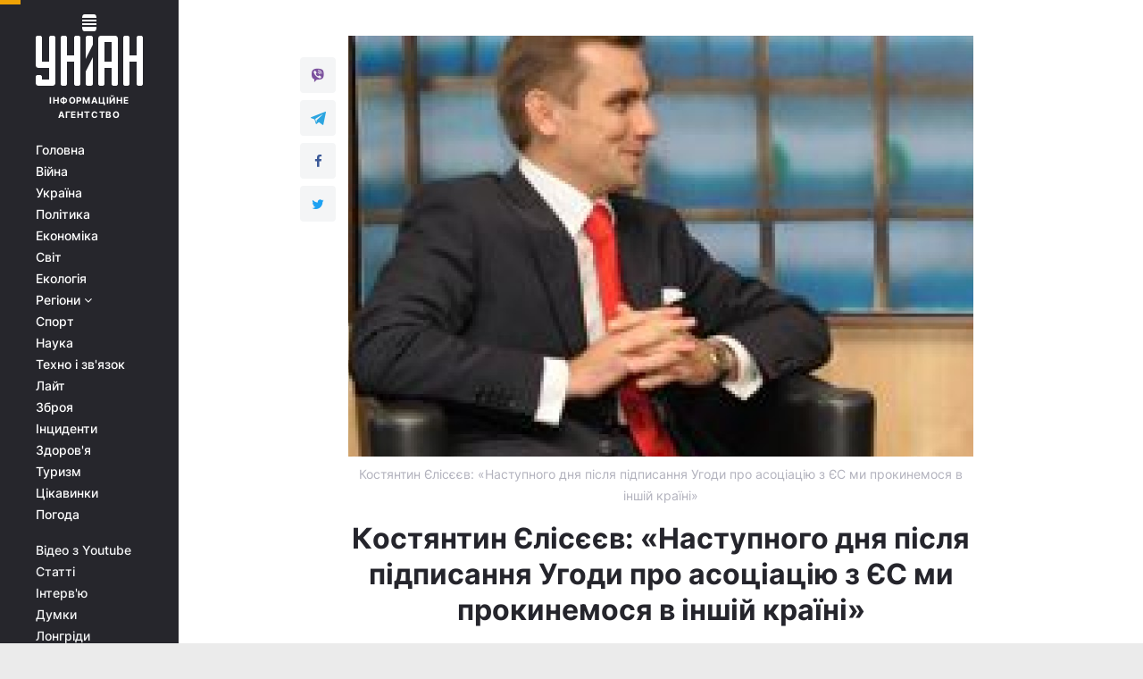

--- FILE ---
content_type: text/html; charset=UTF-8
request_url: https://www.unian.ua/eunews/733697-kostyantin-eliseev-nastupnogo-dnya-pislya-pidpisannya-ugodi-pro-asotsiatsiyu-z-es-mi-prokinemosya-v-inshiy-krajini.html
body_size: 39747
content:
    <!doctype html><html lang="uk"><head><meta charset="utf-8"><meta name="viewport" content="width=device-width, initial-scale=1.0, maximum-scale=2"><title>Костянтин Єлісєєв: «Наступного дня після підписання Угоди про асоціацію з ЄС ми прокинемося в іншій країні»</title><meta name="description" content="Костянтин Єлісєєв: «Наступного дня після підписання Угоди про асоціацію з ЄС ми прокинемося в іншій країні». Сьогоднішні новини та події за 28 грудня 2012 від агентства УНІАН"/><meta name="keywords" content=""/><meta name="theme-color" content="#28282d"><link rel="manifest" href="https://www.unian.ua/manifest.json"><link rel="shortcut icon" href="https://www.unian.ua/favicon.ico"/><meta property="fb:page_id" content="112821225446278"/><meta property="fb:app_id" content="1728296543975266"/><meta name="application-name" content="УНІАН"><meta name="apple-mobile-web-app-title" content="УНІАН"><meta name="apple-itunes-app" content="app-id=840099366, affiliate-data=ct=smartbannerunian"><link rel="mask-icon" href="https://www.unian.ua/images/safari-pinned-tab.svg" color="#28282d"><link rel="apple-touch-icon" href="https://www.unian.ua/images/apple-touch-icon.png"><link rel="apple-touch-icon" sizes="76x76" href="https://www.unian.ua/images/apple-touch-icon-76x76.png"><link rel="apple-touch-icon" sizes="120x120" href="https://www.unian.ua/images/apple-touch-icon-120x120.png"><link rel="apple-touch-icon" sizes="152x152" href="https://www.unian.ua/images/apple-touch-icon-152x152.png"><link rel="apple-touch-icon" sizes="180x180" href="https://www.unian.ua/images/apple-touch-icon-180x180.png"><link rel="preconnect" href="https://get.optad360.io/" crossorigin><link rel="preconnect" href="https://images.unian.net/" crossorigin><link rel="preconnect" href="https://membrana-cdn.media/" crossorigin><link rel="preconnect" href="https://www.googletagmanager.com/" crossorigin><link rel="preconnect" href="https://static.cloudflareinsights.com" crossorigin><link rel="preconnect" href="https://securepubads.g.doubleclick.net" crossorigin><link rel="preconnect" href="https://pagead2.googlesyndication.com/" crossorigin><link rel="dns-prefetch" href="https://i.ytimg.com/"><link rel="dns-prefetch" href="https://1plus1.video/"><link rel="dns-prefetch" href="https://ls.hit.gemius.pl"><link rel="dns-prefetch" href="https://jsc.idealmedia.io/"><link rel="dns-prefetch" href="https://gaua.hit.gemius.pl/"><link rel="dns-prefetch" href="https://cm.g.doubleclick.net/"><link rel="dns-prefetch" href="https://fonts.googleapis.com/"><link rel="dns-prefetch" href="https://ep2.adtrafficquality.google/"><link rel="dns-prefetch" href="https://ep1.adtrafficquality.google/"><meta property="og:image:width" content="1000"><meta property="og:image:height" content="545"><meta property="og:image:type" content="image/jpeg"><link href="https://www.unian.ua/eunews/amp-733697-kostyantin-eliseev-nastupnogo-dnya-pislya-pidpisannya-ugodi-pro-asotsiatsiyu-z-es-mi-prokinemosya-v-inshiy-krajini.html" rel="amphtml"><meta property="og:url" content="https://www.unian.ua/eunews/733697-kostyantin-eliseev-nastupnogo-dnya-pislya-pidpisannya-ugodi-pro-asotsiatsiyu-z-es-mi-prokinemosya-v-inshiy-krajini.html"/><meta property="og:title" content="Костянтин Єлісєєв: «Наступного дня після підписання Угоди про асоціацію з ЄС ми прокинемося в іншій країні»"/><meta property="og:description" content="	Наступного року Україна опиняється на найближчій відстані до підписання угоди про асоціацію. Я вважаю, що Україна не повинна упустити такий шанс, оскільки цього очікують українські громадяни, і всі, хто працював над цим документом..."/><meta property="og:type" content="article"/><meta property="og:image" content="https://images.unian.net/photos/2012_12/thumb_files/1000_545_1356681938.jpg"/><meta property="og:published_time" content="2012-12-28T10:06:00+02:00"><meta property="og:modified_time" content="2012-12-28T10:06:00+02:00"><meta property="og:section" content="Євро-2020"><meta name="twitter:card" content="summary_large_image"/><meta name="twitter:site" content="@unian"/><meta name="twitter:title" content="Костянтин Єлісєєв: «Наступного дня після підписання Угоди про асоціацію з ЄС ми прокинемося в іншій країні»"/><meta name="twitter:description" content="	Наступного року Україна опиняється на найближчій відстані до підписання угоди про асоціацію. Я вважаю, що Україна не повинна упустити такий шанс, оскільки цього очікують українські громадяни, і всі, хто працював над цим документом..."><meta name="twitter:creator" content="@unian"/><meta name="twitter:image" content="https://images.unian.net/photos/2012_12/thumb_files/1000_545_1356681938.jpg"/><meta name="twitter:image:src" content="https://images.unian.net/photos/2012_12/thumb_files/1000_545_1356681938.jpg"/><meta name="twitter:domain" content="www.unian.net"/><meta name="robots" content="index, follow, max-image-preview:large"><link rel="alternate" href="https://www.unian.ua/eunews/733697-kostyantin-eliseev-nastupnogo-dnya-pislya-pidpisannya-ugodi-pro-asotsiatsiyu-z-es-mi-prokinemosya-v-inshiy-krajini.html" hreflang="x-default" /><script type="application/ld+json">{"@context":"https:\/\/schema.org","@type":"NewsArticle","headline":"Костянтин Єлісєєв: «Наступного дня після підписання Угоди про асоціацію з ЄС ми прокинемося в іншій країні»","description":"Наступного року Україна опиняється на найближчій відстані до підписання угоди про асоціацію. Я вважаю, що Україна не повинна упустити такий шанс, оскільки цього очікують українські громадяни, і всі, хто працював над цим документом...","articleSection":"Євро-2020","inLanguage":"uk","isAccessibleForFree":true,"datePublished":"2012-12-28T10:06:00+02:00","dateModified":"2012-12-28T10:06:00+02:00","mainEntityOfPage":{"@type":"WebPage","@id":"https:\/\/www.unian.ua\/eunews\/733697-kostyantin-eliseev-nastupnogo-dnya-pislya-pidpisannya-ugodi-pro-asotsiatsiyu-z-es-mi-prokinemosya-v-inshiy-krajini.html"},"image":{"@type":"ImageObject","url":"https:\/\/images.unian.net\/photos\/2012_12\/thumb_files\/1200_0_1356681938.jpg"},"publisher":{"@type":"Organization","name":"УНІАН","legalName":"Українське незалежне інформаційне агентство УНІАН","url":"https:\/\/www.unian.ua\/","sameAs":["https:\/\/www.facebook.com\/uniannet\/","https:\/\/www.facebook.com\/UNIAN.ua","https:\/\/www.facebook.com\/unian.ukraine","https:\/\/www.facebook.com\/pogoda.unian\/","https:\/\/www.facebook.com\/devichnikunian\/","https:\/\/www.facebook.com\/starsunian\/","https:\/\/x.com\/unian","https:\/\/t.me\/uniannet","https:\/\/invite.viber.com\/?g2=AQA%2Fnf2OzxyI50pG6plG5XH2%2FokWAnOf0dNcAMevia2uE9z%2FYouMau7DjYf%2B06f1&lang=ru","https:\/\/www.youtube.com\/@unian","https:\/\/www.youtube.com\/@unian_tv","https:\/\/uk.wikipedia.org\/wiki\/%D0%A3%D0%9D%D0%86%D0%90%D0%9D","https:\/\/ru.wikipedia.org\/wiki\/%D0%A3%D0%9D%D0%98%D0%90%D0%9D","https:\/\/www.linkedin.com\/company\/96838031\/"],"foundingDate":1993,"logo":{"@type":"ImageObject","url":"https:\/\/www.unian.ua\/images\/unian_schema.png","width":95,"height":60},"address":{"@type":"PostalAddress","streetAddress":"вул. Кирилівська 23","addressLocality":"Київ","postalCode":"01001","addressCountry":"UA"},"contactPoint":{"@type":"ContactPoint","email":"unian.headquoters@unian.net","telephone":"+38-044-498-07-60","contactType":"headquoters","areaServed":"UA","availableLanguage":["uk-UA","ru-UA","en-UA"]}},"name":"УНІАН редакція","author":{"@type":"Person","0":"УНІАН редакція"},"articleBody":"2012 рік став не найкращим у відносинах Києва та Брюсселя. І хоча на його початку &ndash; у березні - відбулося парафування Угоди про асоціацію, технічна підготовка до підписання якої досі триває, та укладення у липні &laquo;посиленої&raquo; Угоди про спрощений порядок видачі віз, однак, складається враження, що на цьому весь позитив і завершився. Триваючі проблеми з вибірковим правосуддям, очікування парламентських виборів і, пов&rsquo;язане з цим перенесення традиційного щорічного Саміту Україна-ЄС вже на лютий 2013 року, політичний бойкот Саміту країн Центральної та Східної Європи, який мав відбутися у Ялті в травні, заяви Комісара ЄС з питань розширення та Європейської політики сусідства Штефана Фюле у тій самій Ялті, але вже у вересні про те, що його, здається, неправильно перекладають українською, якщо його пропозиції так і залишаються незрозумілими на Печерських пагорбах, &ndash; найбільш помітні віхи у відносинах між Україною та ЄС. Втім, дипломати не втрачають оптимізму, про що свідчить наша розмова з Послом України при ЄС Костянтином Єлісєєвим, в якій ми попросили його підбити основні підсумки року, що минає.\tКостянтине Петровичу, давайте розпочнемо з останніх подій, я маю на увазі, передусім, висновки Ради ЄС у закордонних справах та резолюцію Європарламенту. Складається враження, що те, що ми чули від європейських інституцій до виборів, дещо змінилося після виборів. Якщо до виборів була суцільна критика, то після виборів з&rsquo;явився&nbsp; і певний конструктив. Як ви гадаєте, в чому причини такої зміни в риториці ЄС?\tРішення Ради ЄС у закордонних справах і Європейського парламенту стали наслідком досить напруженої стратегічної дискусії щодо України всередині ЄС, яка тривала протягом всього 2012 року.\tЯ згоден з Вами, що результати цих дискусій відкривають новий шанс&nbsp; для відносин України з ЄС, який ми повинні повністю використати. Ключовим у рішеннях Ради ЄС у закордонних справах та Європарламенту я би назвав те, що нарешті після тривалих дискусій і вагань держави-члени ЄС та європейський істеблішмент схвалили для себе стратегічне рішення щодо підписання Угоди про асоціацію. Питання підписувати чи не підписувати Угоду з Україною вже не стоїть &ndash; стратегічне рішення прийнято. Закріплені навіть і конкретні часові рамки &ndash; не пізніше Третього Саміту &laquo;Східного партнерства&raquo; у Вільнюсі 28-29 листопада 2013 року.\tЦе стало наслідком і активної роботи української дипломатії, і геополітичних процесів, що відбуваються навколо України та в Європі в цілому, а також наочним результатом позитивних досягнень у реформаторських зусиллях української влади. Маю на увазі&nbsp; ухвалення Кримінально-процесуальний кодексу, законів про адвокатуру, про біометричні паспорти, цілу низку законодавчих актів у сфері енергетики. Звичайно, це &ndash; лише початок роботи. Нам багато ще належить зробити, однак на цих конкретних прикладах ми довели свою відданість політиці наближення до Європейського Союзу. Як наслідок, ситуація в Україні вже не сприймається лише у темних тонах.&nbsp;\tРазом з тим, я б не став казати про перемогу, оскільки все важче ще попереду. В цьому контексті 2013 рік стане, без перебільшення, вирішальним роком для євроінтеграційного курсу України.\tВи згадали про геополітику. Кілька депутатів Європарламенту під час дебатів та в своїх коментарях говорили про те, що Україна, якщо не побачить для себе шляху в Європу, може піти в Митний союз. Наскільки такі побоювання депутатів Європарламенту відповідають дійсності? В цілому, чи не здається Вам, що принципове рішення про підписання Угоди про асоціацію з Україною прийнято в ЄС занадто пізно?\tМоже, це звучить банально, але краще пізно, ніж ніколи. Проаналізувати, чому так сталося, які були фактори впливу на позицію партнерів з ЄС &ndash; було б непоганим завданням для експертів та аналітиків. На моє переконання, як я казав раніше, тут зіграла роль сукупність факторів. Але, думаю, превалювало стратегічне бачення щодо ролі та місця України в геополітичних розкладах, розуміння значення України для Європейського Союзу та для країн так званого пострадянського простору, оскільки Україна &ndash; це ключ до поширення демократичних стандартів на просторі колишнього СРСР. Це приклад, на який потім зможуть рівнятися інші.\tНе варто применшувати і роль української дипломатії. Хотів би високо оцінити активну роботу наших дипломатичних представництв у країнах-членах Євросоюзу. Крім того, величезну роботу з так званими країнами &laquo;скептиками&raquo; проводили Польща, Литва, Словаччина, які переконували у важливості прийняття такого стратегічного рішення. За це я їм дуже вдячний. Хотів би також окремо відзначити особисту роль Комісара ЄС Ш.Фюле у забезпеченні стратегічного консенсусу щодо України серед держав-членів. Високо ціную активну та самовіддану роботу мого колеги, новопризначеного Посла ЄС в Україні Я.Томбінського.&nbsp;\tВсі розуміють, що без укладення Угоди про асоціацію, Україна буде, як флюгер, вагатися між так званим геополітичним вибором &ndash; Схід чи Захід. І навпаки, укладення Угоди дасть можливість припинити будь-які спекуляції на тему, куди рухається Україна. Вже навіть стало аксіомою те, що підписання Угоди стане для України точкою геополітичного неповернення та інструментом модернізації держави.\tВи сказали, що кілька країн, умовно кажучи, друзів України, змогли вплинути на позицію так званих &laquo;країн-скептиків&raquo;. Але складається враження, що ці останні можливо вже і не скептики, але поки не стали оптимістами щодо європейського майбутнього України?\tВзагалі&nbsp; я проти спроб ділити країни ЄС на друзів та опонентів. Навіть останнє рішення Ради ЄС у закордонних справах щодо України було схвалено консенсусом. Це означає, що всі без винятку держави-члени ЄС підтримали важливість співпраці з Україною. Дійсно, є певна відмінність у позиціях. Сьогодні вона полягає в питанні часових рамок підписання Угоди про асоціацію. Одна група країн виступає за те, щоб це відбулося якомога скоріше, як тільки будуть завершені всі технічні процедури, оскільки вважають, що саме цей документ сприятиме вирішенню тих проблем, про які згадується у висновках Ради ЄС. Інша група вважає, що спочатку Україна має продемонструвати вагомий прогрес у вирішенні проблем, і лише потім &ndash; укладати Угоду. Але потреба в укладенні Угоди не ставиться під сумнів.\tЯ б поставив головний наголос на тому, на що поки не звертають увагу, а саме&nbsp; на підтримці&nbsp; країнами-членами ЄС тимчасового застосування Угоди після її підписання. Саме по собі підписання ще потребує ратифікації, а от рішення про тимчасове застосування положень Угоди допоможе нам, не гаючи часу, не чекаючи на тривалу процедуру її ратифікації всіма країнами-членами ЄС, розпочати реалізацію документа, в першу чергу в частині створення поглибленої та всеохоплюючої зони вільної торгівлі.\tКостянтине Петровичу, Ви сказали, що 2013 рік стане вирішальним у відносинах Україна-ЄС. Однак, складається враження, що таке визначення року ми чуємо вже щонайменше третій рік поспіль. Коли, зрештою, у нас почнуться не вирішальні роки у відносинах, а роки звичайної роботи?\tДозволю собі не погодитися з Вами, оскільки не кожного року у нас був шанс підписати Угоду про асоціацію. Як колишній керівник переговорної команди, скажу, що у 2013 році - цілком реально це зробити.&nbsp; Наступного року Україна опиняється на найближчій відстані до підписання цього доленосного документа. В пресі з&rsquo;являються непоодинокі коментарі окремих експертів, які досить емоційно заявляють, що якщо ми не підпишемо Угоду про асоціацію у 2013 році, то ми її не підпишемо ніколи. Я розумію таку позицію і дійсно вважаю, що Україна не повинна упустити такий шанс, оскільки цього очікують і українські громадяни, і всі ті політики, дипломати та численні експерти, які витратили багато років своєї роботи на підготовку Угоди про асоціацію. А таких людей досить чимало &ndash; тільки 5 міністрів закордонних справ України зробили свій внесок у підготовку Угоди. Цей той документ, який, на мій погляд, може консолідувати українське суспільство та український політикум, і дати можливість стимулювати процес реформ.\tНагадаю, ми до цього йшли з 2005 року. У 2005 році, саме тут в Місії при ЄС, був вироблений набір аргументів, як політико-юридичних, так і практичних, виходячи зі змісту діючої Угоди про партнерство і співробітництво (УПС), і була розпочата робота з переконання наших партнерів по ЄС у тому, що діюча УПС застаріла і потребує заміни на новий, більш прогресивний документ. З цього почався процес підготовки Угоди про асоціацію. Хоча самі переговори по новій угоді тривали майже 5 років, однак підготовча робота розпочалася понад 7 років тому.\tДавайте поговоримо про більш конкретні речі. На початку нинішнього року Ви заявляли про намір сконцентрувати зусилля на секторальній співпраці, тим більше, що переговори щодо угоди про асоціацію, фактично добігли кінця. У квітні урядом було затверджено план першочергових заходів на 2012 рік щодо європейської інтеграції. На скільки вдалося реалізувати урядовий план, і Ваш особистий план щодо секторальної співпраці з- ЄС?\tДякую Вам за запитання, ця тема дійсно дуже важлива. У нас багато людей, часом і серед посадовців, вважають, що відносини між Україною та ЄС обмежуються лише політикою та Угодою про асоціацію. Але приблизно 80% роботи у наших двосторонніх відносинах сконцентровано якраз на сферу галузевого чи секторального співробітництва. Це та робота, від якої ми бачимо пряму віддачу і для людей, і для реального сектору економіки. І саме тому, секторальна співпраця для мене особисто була, є і залишається пріоритетом. Радує, що є і реальні здобутки.\tНа сьогодні ми співпрацюємо з Брюсселем по 25-28 секторах, але я зупинюся лише на кількох показових. Розпочнемо з енергетики. Як відомо, Україна вже є членом Договору про Енергетичне співтовариство, що, по суті, є нашим членством в енергетичному аспекті Європейського Союзу.&nbsp; У 2012 році ми вийшли на завершальну стадію погодження угод на отримання кредитів ЄБРР та Євратому для підвищення безпеки енергоблоків АЕС України. У вересні підписано угоду про отримання позики у розмірі 200 млн. євро на реабілітацію наших гідроелектростанцій, ухвалене остаточне рішення ЄС про виділення коштів для здійснення Дослідження щодо об&rsquo;єднання енергосистем України та Республіки Молдова з континентальною європейською енергетичною системою, підписано угоди щодо 5 енергоефективних проектів - із семи запланованих для реалізації в рамках так званої Шведської ініціативи в сфері енергозбереження та енергоефективності на загальну суму понад 137 млн. євро.\tВ останні місяці значно активізувалися переговори щодо фінансування пілотного проекту реконструкції газопроводу &laquo;Уренгой &ndash; Помари &ndash; Ужгород (1-ша черга)&raquo;, що є частиною реалізації загального плану модернізації української газотранспортної системи. Думаю, що важливість цих кроків для забезпечення енергонезалежності нашої державі не викликає сумнівів.\tІнша важлива сфера &ndash; транспорт. Суттєвого прогресу досягнуто у поєднанні нашої транспортної мережі із загальноєвропейською, що стане основою для подальшого розвитку транспортних перевезень на найближчі 10-20 років. Що означає таке поєднання простою мовою? Це &ndash; збільшення вантажопотоків, зростання пасажиропотоків, європейська якість доріг, більш зручне сполучення між нашою державою та країнами Євросоюзу, а відтак - позитивно вплине на розвиток торгівлі, туризму та надходження інвестицій, а також зробить більш зручними подорожі для громадян України та ЄС.\tНа більш високий рівень ми вивели діалог у сфері екології, чому сприяв перший за багато останніх років візит Міністра екології до Брюсселя.\tЩе один важливий напрямок &ndash; митна сфера. Тут, на мій погляд, цьогорічна взаємодія була зразковою, в тому числі і завдяки колишньому керівнику Державної митної служби України Ігорю Калетніку. Зазначу, що сторона ЄС позитивно оцінила ухвалений в Україні новий Митний кодекс. Ми ухвалили Рамкову Стратегію митного співробітництва між Україною та ЄС до 2014 р. Що це нам дасть? Передусім, ефективну взаємодію у боротьбі з шахрайством, модернізацію митниці, що поліпшує умови роботи іноземних інвесторів в Україні, а, згодом, сприятиме надходженню додаткових коштів до державного бюджету.\tМи активізували роботу з просування інтересів регіонів України. Виходжу з того, що без активного просування інтересів регіонів, питання європеїзації так і залишиться на папері. Як Ви, мабуть, знаєте, ми представили в Брюсселі потенціал низки потужних українських областей, таких як Дніпропетровська, Донецька, Вінницька та Житомирська. Також проведено презентацію єврорегіону &laquo;Дністер&raquo;, який є прикладом прикордонної співпраці між регіонами України та Молдови.\tНарешті цього року у нас почалася потужна співпраця в фінансовій сфері. Як відомо, ЄС ще декілька років тому схвалив рішення про виділення макрофінансової допомоги Україні у розмірі 610 млн. євро, і, як кажуть, м&rsquo;яч був на українській стороні щодо виконання певних технічних умов її отримання. Ми їх виконали і розраховуємо, що найближчим часом, можливо на початку наступного року, переведемо домовленості в цій сфері в практичну площину шляхом підписання відповідних фінансових угод.\tБуло проведено значну роботу також у питанні візової лібералізації, співпраці в сфері юстиції та внутрішніх справ. Але, можливо, ми на цьому зупинимося окремо.&nbsp;\tЩе одним досягненням цього року стало нарешті відкриття доступу на ринок ЄС для продукції українського птахівництва. Не слід применшувати важливість цієї події, оскільки нам вдалося, як кажуть, пробити вікно в мурі Євросоюзу, який тривалий час стояв на заваді для українського виробника. Думаю, це &ndash; лише початок.\tВи звернули увагу на просування інтересів регіонів в Брюсселі. Наскільки, на Вашу думку, є виправданим проведення тут презентацій українських регіонів, беручи до уваги те, що Брюссель &ndash; це місто, скоріше чиновників, ніж великих інвесторів, яких простіше знайти в Лондоні чи у Франкфурті &ndash; фінансових столицях ЄС?\tОдне не виключає іншого. Брюссель для багатьох українських регіонів є символом європейської інтеграції. Важливо не стільки те, щоб європейці познайомилися з українськими регіонами, скільки знайомство і спілкування представників регіональної української еліти з європейськими партнерами, депутатами Європарламенту, представниками інституцій ЄС. У такий спосіб представники наших регіонів отримують не теоретичну, а практичну інформацію про ЄС, а також своєрідне &laquo;євроінтеграційне натхнення&raquo;. Тому для мене ця робота має велике значення.\tКрім того, в Брюсселі знаходяться представництва впливових світових та європейських компаній в усіх сферах &ndash; від енергетики до харчової промисловості. Тут же ми бачимо і представництва великих банків, інвестиційних фондів&hellip; Я думаю, що якраз поєднання представлення потенціалу в Брюсселі і в ключових, у тому числі фінансових столицях ЄС, може принести конкретний результат.\tВи згадували сьогодні візові питання. Україні зрештою, здається з 9-го разу, вдалося схвалити закон про біометричні паспорти. Чи можна говорити, що на сьогодні практично всі вимоги щодо першої фази Плану дій з лібералізації віз виконані? І якщо ні, то що Україні ще треба зробити, і коли може бути готова нова оцінка прогресу з боку Європейської комісії?\tПодальше спрощення візового режиму для українських громадян і запровадження безвізового &ndash; один з ключових пріоритетів нашої роботи. Прогрес саме в цій сфері&nbsp; дасть можливість громадянам України негайно відчути переваги європейської інтеграції. Є багато оцінок щодо наших досягнень у виконанні Плану дій з лібералізації візового режиму. Однак, для мене очевидно одне &ndash; без цього Плану, ми б ще дуже довго робили б такі необхідні реформи, як запровадження біометричних паспортів, створення системи персональних даних, боротьба з дискримінацією, тобто в тих питаннях, де європейські держави вже далеко попереду.\tЯ не хотів би зараз казати, що ми зробили все, що необхідно в рамках реалізації першої фази Плану дій, оскільки це дійсно серйозний масив роботи, який вимагає скоординованих зусиль Уряду, Верховної Ради, неурядового сектору. Оцінка з боку ЄС здійснюватиметься на підставі аналізу прогресу в усіх чотирьох сферах, в яких йде робота. Це не лише біометричні документи, але й питання громадського порядку та безпеки, поваги до фундаментальних прав людини. Звичайно, ухвалення закону про біометричні документи стало переламним моментом на шляху до виконання умов першої фрази, однак, це ще не все. Зокрема, слід удосконалити систему захисту персональних даних. Нам потрібно привести у відповідність до європейських стандартів нещодавно ухвалене антидискримінаційне законодавство і, нарешті, провести певну роботу з гармонізації законодавства у сфері боротьби з корупцією та виконання відповідних рекомендацій GRECO (Групи країн проти корупції). Після цього ми зможемо сподіватися на позитивне рішення Ради міністрів ЄС щодо переходу на другу, останню, імплементаційну фазу Плану дій з лібералізації візового режиму.&nbsp; Водночас, більшу частину роботи першої фази ми виконали, і вже зараз готуємо останній, третій звіт про прогрес у виконанні першого етапу, який ми плануємо невдовзі передати стороні ЄС.\t\tВраховуючи те, що ми ще не все зробили, чи означає це, що третій звіт про прогрес, про який Ви згадали, може стати не останнім?\tЯ не дарма зробив наголос на слові &laquo;останній&raquo;. На сьогодні є розуміння, що третій звіт дійсно буде останнім. Саме тому ми з європейськими партнерами детально доопрацьовуємо останні штрихи з тим, щоб коли країни-члени робитимуть оцінку, не було виявлено ніяких недоліків, які можна було б використати для призупинення чи неухвалення рішення про перехід на другу фазу реалізації Плану дій.\tЯ думаю, ми всі умови виконаємо. Сподіваюся, на подальшу дуже злагоджену роботу всіх міністерств і відомств, Національного координаційного центру з виконання Плану дій, який до останнього часу очолював екс-перший віце-прем&rsquo;єр-міністр Валерій Хорошковський. Нам не можна втрачати темпів, і, як кажуть, почивати&nbsp; на лаврах, оскільки належить ще виконати другу, навіть більш складну імплементаційну фазу Плану дій.\tУ липні цього року Україна та ЄС підписали зміни до угоди про спрощення оформлення віз. Справа за ратифікацією, яка поки затримається і в Україні, і в ЄС. В чому причина таких зволікань, коли можна очікувати набуття чинності новими, більш простими правилами отримання віз до Європи українцями?\tДійсно, одним з важливих досягнень цього року стало підписання після тривалого, кількарічного переговорного процесу, Угоди про внесення змін до Угоди про спрощений порядок видачі віз. Простою мовою &ndash; посиленої Угоди про спрощення видачі віз, яка розширяє категорії осіб, які матимуть право на полегшений режим отримання Шенгенських віз.\tДля мене дійсно є великою загадкою, чому наша Верховна Рада до цього часу не ухвалила Закон про ратифікацію цієї угоди. На мій погляд, це той Закон, який міг би бути швидко схвалений депутатами консенсусом, оскільки він фактично не передбачає зобов&rsquo;язань української сторони, - лише&nbsp; зобов&#39;язання ЄС щодо полегшення візових процедур. Незважаючи на всі мої наполягання, листи і розмови, на жаль, попередній склад парламенту так і не встиг цей закон ухвалити. Я кажу про це ще й тому, що у підсумку це нам залишає не так вже й багато аргументів, щоб наполягати на ратифікації Угоди у діалозі з Європейським парламентом, хоча ми й проводимо цю роботу. Користуючись нагодою, відзначу конструктивну позицію Комісара ЄС з питань внутрішніх справ С.Мальмстрьом, завдяки зусиллям якої Єврокомісія дуже швидко передала до Європарламенту весь пакет ратифікаційних документів.\tВтім, можу сказати, що Європейський парламент налаштований ратифікувати цю угоду: узгоджено чіткий графік розгляду та ратифікації даного документа і, сподіваюсь, у березні він буде ратифікований. Хотілося б, щоб і Верховна Рада прискорила відповідну роботу. Треба визнати, що ми певною мірою стали заручниками регламенту українського парламенту: з обранням нового складу Верховної Ради потрібно знову пройти всю процедуру подання Угоди на ратифікацію.\tЗ візами здається все зрозуміло. Давайте перейдемо до подорожей авіатранспортом. Україна та ЄС вже дуже довго ведуть переговори про угоду про відкрите небо, що має сприяти посиленню конкуренції та, відповідно, зменшенню вартості авіаквитків і розширенню можливостей кінцевих споживачів. Втім, питання і досі не вирішено. Єврокомісія, зокрема, пояснює це певними вимогами до безпеки. На якому етапі ми перебуваємо зараз в переговорах, і чи є якійсь інноваційні ідеї, як зрушити з мертвої точки?\tДійсно, переговорний процес триває вже не один рік, а український ринок є ласим шматком для авіакомпаній ЄС. Наша позиція під час переговорів &ndash; захистити внутрішній ринок і водночас поступово рухатися до створення єдиного авіаційного простору між Україною та ЄС. І йдеться не лише про безпеку польотів, а й про особливості українського ринку. Давайте не забувати, що Україна &ndash; одна з небагатьох країн світу, яка має повний цикл виробництва літаків. Ключовим питанням є сертифікація як самих літаків, так і обладнання, авіаційної техніки, двигунів.&nbsp; Власне, це і стало каменем спотикання в переговорному процесі.\tРазом з тим, я би не казав, що у переговорах про створення Спільного авіаційного простору відсутній прогрес. Ми вийшли на певні компромісні пропозиції. Нагадаю, що після майже дворічної перерви відновлено офіційний переговорний процес, відбувся шостий раунд переговорів на основі оновлених пропозицій. Для України, яка, повторюсь, входить до невеликої групи країн світу з повним циклом авіабудування і активно розвиває міжнародні та регіональні авіаційні перевезення з домінуючою позицією пасажирських перевезень, важливим залишається створення належних умов для подальшого функціонування цих напрямів. Наразі розглядається можливість винесення проблематики наближення сертифікаційних систем авіаційної техніки за межі Угоди щодо Спільного авіаційного простору в окремий Меморандум, що стане &laquo;дороговказом&raquo; до двосторонньої угоди про безпеку польотів. Подібний досвід у ЄС вже є, наприклад, з США та Канадою.\tПаралельно триває вироблення взаємоприйнятного рішення щодо відкриття ринку авіаційних перевезень. Україна дотримується позиції, що цей процес повинен відбуватися поетапно на основі визнання стороною ЄС належного впровадження Україною норм і стандартів ЄС із застосуванням перехідних періодів. У цілому, сподіваюся, наступного року ми зможемо розставити всі крапки над &laquo;і&raquo; в цьому непростому, але, думаю, дуже важливому для нашої країни питанні.\tТобто, на скільки я зрозумів, йдеться про те, що буде дві угоди?\tМи матимемо Угоду про спільний авіаційний простір, а також &ndash; Меморандум, в якому передбачимо питання, пов&rsquo;язані з безпекою польотів, сертифікацією тощо. Давайте не забувати, що питання сертифікації &ndash; це також і питання грошей, тому повинні підійти до цього досить зважено, аби захистити і національні інтереси. Українські літаки нічим не гірші, ніж окремі типи літаків, що виробляються в інших країнах, у тому числі в ЄС.\tЩе одне питання зі сфери високих технологій. Нещодавно Єврокомісія запропонувала Раді ЄС ратифікувати Угоду про співпрацю з Україною у сфері супутникової навігації. Підписаний цей документ був майже 7 років тому, і лише зараз ми завершуємо ратифікацію. Чому відбулася така затримка, і як швидко можна буде почати реалізовувати цю Угоду? Чи залишається вона все ще цікавою для України?\tЦей семирічний період був зумовлений ратифікацією Угоди парламентами усіх країн-членів ЄС. Однак, добре, що процедура нарешті завершена, і тепер вона перебуває на етапі остаточної ратифікації Європейським парламентом та затвердження Радою ЄС.\tЙдеться про дуже важливий напрям&nbsp; двосторонньої співпраці &ndash; залучення України до проекту створення наземного компоненту EGNOS європейської системи глобального позиціонування Galileo. Поширення дії цієї системи на територію України дасть можливість нашій державі використовувати та надавати послуги високоточного позиціонування, які потрібні, наприклад, у сферах авіаційної безпеки, навігації на водних шляхах, високих технологій у галузі сільського господарства.\tВстановлення базових станцій цієї мережі на території України відповідає і&nbsp; європейським інтересам, оскільки уможливить надання якісних навігаційних послуг також у країнах Східної та Південно-Східної Європи. Все це відповідає цілям Угоди про співробітництво щодо глобальної супутникової системи навігації для цивільного застосування (GNSS), про яку ми говорили.\tТобто, в України, умовно кажучи, може з&rsquo;явитися власна система GPS?\tЙдеться про приєднання до більш точної, ніж GPS, європейської цивільної системи Galileo-EGNOS. Ми вже працюємо на цьому напрямі і найближчим часом очікуємо на експертну місію в Україну для того, щоб підготувати технічні та фінансові умови реалізації відповідних проектів.\tПозаминулого року Україна та ЄС підписали протокол про участь у програмах ЄС. Таких програм&nbsp; досить багато, однак після підписання протоколу інформації щодо розвитку ситуації не було. Які програми на сьогодні цікаві&nbsp; Україні, і на якому етапі перебуває наша співпраця в цій сфері?\tМи завжди були зацікавлені в програмах і агенціях ЄС. Згаданий Протокол створив юридичні рамки для практичної співпраці. У лютому 2012 року Єврокомісія&nbsp; уніфікувала підходи щодо умов участі 13-ти країн-учасниць Європейського інструменту сусідства та партнерства, в тому числі України, у частково та повністю відкритих програмах і агенціях ЄС. Йдеться про понад 20 програм і 20 агенцій Євросоюзу. Ми вже співпрацюємо з деякими агенціями. Наприклад, співпраця українських прикордонників з європейськими колегами відбувається в рамках агенції FRONTEX. Разом з тим, хотів би звернути увагу на те, що участь у програмі чи агенції ЄС вимагає фінансового внеску з державного бюджету України, оскільки фінансування участі в програмах відбувається у пропорції 50% на 50%. Тобто 50% коштів витрачає Єврокомісія, інші 50%&nbsp; - країна-партнер, у нашому випадку &ndash; Україна. Тут може йтися про мільйони євро. Відтак, в умовах непростої фінансової ситуації в Україні та в ЄС рішення по кожній програмі має ухвалюватися на підставі детального фінансово-економічного обґрунтування. Саме тому, нинішній етап я би назвав етапом &laquo;оцінки власних можливостей&raquo;. Ми ведемо інтенсивні консультації з ЄС щодо того, наскільки це буде вигідно сторонам. У підсумку, цим і пояснюється тривалий період визначення участі України в тій чи іншій програмі. Вкласти гроші &ndash; легко, але чи отримаємо ми звідти зиск?\tЧи є певне розуміння, які програми вже цікаві?\tУ співпраці з українськими міністерствами і відомствами було визначено близько 5 програм, в яких дійсно є зацікавленість. На сьогодні з ЄС домовлено про прагматичний підхід: ми визначимо один-два пілотних проекти, які би дозволили нам оформити участь в програмах ЄС, проведемо швидко переговори, укладемо меморандум і почнемо працювати. Якщо такий приклад продемонструє нам реальну ефективність, ми продовжимо співпрацю.\tМи також вивчаємо досвід інших країн, наприклад, Ізраїлю чи Туреччини, які вже роками беруть участь у програмах, зокрема, науково-технічної співпраці, &laquo;Розумна енергетика&raquo;. Є програми, пов&rsquo;язані з безпекою польотів, екологією, охорони здоров&rsquo;я, які також для нас цікаві.\tДавайте повернемося до загальнополітичних питань. Цей рік, певною мірою, пройшов під знаком політики у відносинах Україна-ЄС. Я маю на увазі передусім справи Юлії Тимошенко та Юрія Луценка. Було багато сказано, зрештою, навіть з&rsquo;явилася місія Європарламенту під керівництвом Олександра Кваснєвського та Пета Кокса, яка продовжує працювати в Україні. Наскільки ця місія була ефективною, і чи вдалося їй сприяти покращенню відносин між офіційним Києвом і Брюсселем?\tДійсно, 2012 рік був чи не найскладнішим в історії відносин між Україною та ЄС. Про це треба говорити відверто. Вплинули на це кілька факторів, у тому числі внутрішня ситуація в Україні та в ЄС. В Євросоюзі мали вплив фінансова криза, зростання скептицизму серед країн-членів, в Україні &ndash; проблема так званого вибіркового правосуддя, питання парламентських виборів. Є також і геополітичні фактори, про які ми говорили на початку бесіди.&nbsp; На мій погляд, відносини в 2012 році характеризувалися загостренням між двома векторами руху української держави: або будувати європейське майбутнє України, або відбудовувати її радянське минуле. Саме тому, і я ще раз повертаюсь до цього питання, треба підписати Угоду про асоціацію, аби поставити крапку в цих ваганнях.\tПовертаючись до місії Кваснєвського та Кокса, я вважаю, що вона є унікальною в європейській практиці. Не забувайте, що її робота відбувається під особистим патронатом Президента Європарламенту Мартіна Шульца, який, по суті, виявив неординарний підхід і взяв на себе політичну відповідальність за успіх чи провал місії. Ми щиро йому вдячні за цей важливий та мужній крок. Я маю право про це говорити, оскільки був свідком того, як зазначена ініціатива народжувалася, в тому числі під час особистих контактів Президента Європарламенту з Прем&rsquo;єр-міністром України Миколою Азаровим, і як вона впроваджувалася в життя протягом року. Наявність прямого діалогу між М.Шульцом та М.Азаровим позитивно вплинула на ефективність діяльності місії.\tДумаю, ця місія стала надійним та конструктивним посередником між сторонами, що справді&nbsp; прагне знайти той необхідний політико-правовий компроміс, який надасть новий імпульс двостороннім відносинам.\tСкажу більше, я би дуже хотів, щоб мандат цієї місії було продовжено і розширено на предмет сприяння проведенню в Україні необхідних правових та судових реформ. Таким чином ця місія може допомогти наближенню дати підписання Угоди з ЄС. Тим більше, що результати її роботи свідчать, що Київ дійсно може дослухатися та здатний виконувати те, що обіцяє. Хочу сподіватися, що Комісар ЄС з питань розширення та Європейської політики сусідства Ш.Фюле та Верховний представник ЄС з питань спільної зовнішньої та безпекової політики К.Ештон нададуть політичну підтримку продовженню дії мандату цієї місії на наступний рік.\tЧи правильно я розумію, що на сьогодні місія Кваснєвського та Кокса носить скоріше миротворчий характер, тобто характер посередництва в складних питаннях з метою зберегти діалог з українською стороною?\tНе зовсім так. Давайте подивимося, що таке &laquo;дует&raquo; Кваснєвський-Кокс? Вони, передусім, &ndash; досвідчені та поважні політики високого рівня. Але за їхньою діяльністю стоїть напружена робота численних європейських експертів. Це &ndash; експерти в галузі європейського права, законодавства, судової реформи, представники секретаріату Європарламенту.\tТобто, Кваснєвський та Кокс &ndash; лідери, за якими стоїть великий штаб експертів ЄС, що тісно співпрацюють з українськими партнерами. Їхня місія полягає в тому, щоб допомогти нам в цей непростий період, і зрештою досягти кінцевої мети - укладення Угоди про асоціацію. Хочу нагадати, що для підписання Угоди нам потрібна і згода Європарламенту.\tУ мене залишається ще одне запитання. Ми багато говорили сьогодні про європейську інтеграцію. Відомо, що вона неможлива без підтримки громадської думки. Разом з тим, не так давно з&rsquo;явилися повідомлення про те, що українці почали менше підтримувати процес євроінтеграції. Чим би Ви могли пояснити це?\tЦе питання може стати темою серйозного семінару чи конференції. Як дипломат-практик, сказав би, що цей процес має свої зльоти і свої спади. На результати опитувань, на мій погляд, впливає те, коли і ким робиться дослідження. Тому я певною мірою скептично ставлюся до цього.\tДумаю, якби під час опитувань ставилося питання не про підтримку членства в ЄС, а питання, чи підтримують українці більш високі соціальні стандарти життя, поліпшення пенсійного забезпечення, високі стандарти безпеки на дорогах та якості продуктів харчування, чи підтримують українці безвізовий режим та можливість безперешкодного пересування до країн ЄС, то ми мали б майже стовідсоткову підтримку. Адже все, що я перелічив, і є дійсна євроінтеграція. Членство в ЄС не варто розглядати як самоціль. Членство &ndash; це останній формальний політичний крок, якому передує шлях докорінних перетворень, приведення наших стандартів до високих європейських, модернізації країни, покращення рівня життя та добробуту наших громадян, позбавлення від таких ракових пухлин, як корупція, несправедлива і недосконала судова система і так далі.&nbsp; Тому, думаю, треба спокійно ставитися до результатів опитувань.\t\tГоловне, що українці прагнуть перетворень, що, до речі, було підтверджено під час останніх виборів до Верховної Ради. Дуже важливо, що це побачили і зрозуміли в Брюсселі, незважаючи на всі вади та недоліки виборчого процесу. Мені здається, що наші європейські партнери збагнули головне: необхідність допомогти народу України зберегти віру в європейський проект, адже Україна &ndash; теж європейська держава.\tСаме тому на наступний рік у нас є три пріоритети. Пріоритет номер один - підписання Угоди про асоціацію і початок її тимчасового застосування. Пріоритет номер два - підписання Угоди про асоціацію і початок її тимчасового застосування. Пріоритет номер три - підписання Угоди про асоціацію і початок її тимчасового застосування. Чому? Бо підписання угоди означатиме, що ми здійснимо важливі кроки з реформування судової системи, поліпшення інвестиційного клімату, досягнення прогресу у соціально-економічних перетвореннях та відчутних результатів у боротьбі з корупцією. І повірте мені, нехай це звучить занадто патетично, але на наступний день після підписання Угоди про асоціацію з ЄС ми, українці, прокинемося в зовсім іншій країні. Країні, яка назавжди позбавиться титулу &laquo;пострадянського простору&raquo; і стане дійсно європейською державою не лише географічно, а вже й в політико-юридичному сенсі.\tРозмовляв Сергій Воропаєв"}</script><script type="application/ld+json">{"@context":"https:\/\/schema.org","@type":"BreadcrumbList","itemListElement":[{"@type":"ListItem","position":1,"item":{"@id":"https:\/\/www.unian.ua\/","name":"Новини"}},{"@type":"ListItem","position":2,"item":{"@id":"https:\/\/www.unian.ua\/eunews","name":"Євро-2020"}},{"@type":"ListItem","position":3,"item":{"@id":"https:\/\/www.unian.ua\/eunews\/733697-kostyantin-eliseev-nastupnogo-dnya-pislya-pidpisannya-ugodi-pro-asotsiatsiyu-z-es-mi-prokinemosya-v-inshiy-krajini.html","name":"Костянтин Єлісєєв: «Наступного дня після підписання Угоди про асоціацію з ЄС ми прокинемося в іншій країні»"}}]}</script><script>
        function loadVideoNts(url) {
            var script = document.createElement('script');
            script.async = true;
            script.src = url;
            document.head.appendChild(script);
        }
        function handleIntersection(entries, observer) {
            entries.forEach(function (entry) {
                if (entry.isIntersecting) {
                    var videoWrapper = entry.target;
                    observer.unobserve(videoWrapper);

                    window.notsyCmd = window.notsyCmd || [];
                    window.notsyCmd.push(function () {
                        window.notsyInit({
                            pageVersionAutodetect: true,
                            targeting: [['site_section', 'eunews']]
                        });
                    });

                    videoWrapper.setAttribute('data-loaded', 'true');
                    observer.disconnect(); // Припиняємо спостереження, коли блок був досягнутий

                    // Завантажуємо скрипт після досягнення блока
                    loadVideoNts('https://cdn.membrana.media/uni/ym.js');
                }
            });
        }

        var options = {
            root: null,
            rootMargin: '0px',
            threshold: 0.1
        };

        var observerMembr = new IntersectionObserver(handleIntersection, options);

        document.addEventListener('DOMContentLoaded', function () {
            var videoWrapper = document.querySelector('.nts-video-wrapper:not([data-loaded])');
            if (videoWrapper) {
                observerMembr.observe(videoWrapper);
            }
        });

    </script><link rel="canonical" href="https://www.unian.ua/eunews/733697-kostyantin-eliseev-nastupnogo-dnya-pislya-pidpisannya-ugodi-pro-asotsiatsiyu-z-es-mi-prokinemosya-v-inshiy-krajini.html"><link rel="preload" as="font" type="font/woff" crossorigin="anonymous" href="https://www.unian.ua/build/assets/fonts/Inter/Inter-Bold.woff"><link rel="preload" as="font" type="font/woff" crossorigin="anonymous" href="https://www.unian.ua/build/assets/fonts/Inter/Inter-Medium.woff"><link rel="preload" as="font" type="font/woff" crossorigin="anonymous" href="https://www.unian.ua/build/assets/fonts/Inter/Inter-Regular.woff"><link rel="preload" as="font" type="font/woff" crossorigin="anonymous" href="https://www.unian.ua/build/assets/fonts/Inter/Inter-SemiBold.woff"><style id="top"> *{margin:0;padding:0}body{font-size:14px;line-height:1.5}html{font-family:sans-serif;-ms-text-size-adjust:100%;-webkit-text-size-adjust:100%;-webkit-tap-highlight-color:rgba(0,0,0,0)}[class*=" icon-"],[class^=icon-],html{-webkit-font-smoothing:antialiased}a,img{border:none;outline:none}*{box-sizing:border-box;-webkit-box-sizing:border-box;-moz-box-sizing:border-box}@media (max-width:1184px){.nano-mob>.nano-content-mob{position:absolute;overflow:scroll;overflow-x:hidden;right:0;bottom:0}.nano-mob>.nano-content-mob::-webkit-scrollbar{display:none}.has-scrollbar>.nano-content-mob::-webkit-scrollbar{display:block}.nano-mob>.nano-pane{display:none!important;background:rgba(0,0,0,.25);position:absolute;width:10px;right:0;top:0;bottom:0;visibility:hidden;opacity:.01;-webkit-transition:.2s;-moz-transition:.2s;-o-transition:.2s;transition:.2s;border-radius:5px}.nano-mob>.nano-pane>.nano-slider{display:none;background:#444;position:relative;margin:0 1px;border-radius:3px}}@media (min-width:1185px){.nano-mob>.nano-content{-moz-appearance:none}.hidden-lg{display:none!important}.nano:not(.nano-mob)>.nano-content{position:absolute;overflow:auto;overflow-x:hidden;top:0;right:-12px!important;bottom:0;left:0}}.app-banner{padding:12px 26px 12px 16px;max-width:240px;height:320px;position:relative;margin:0 auto}.app-banner__title{font-weight:700;font-size:24px;line-height:28px;color:#efa205;margin-bottom:8px}.app-banner__text{font-weight:500;font-size:16px;line-height:20px;color:#fff}.app-banner__bottom{position:absolute;bottom:0;display:flex;justify-content:space-between;width:100%;left:0;padding:12px 16px}.app-banner__btn{height:36px;width:calc(50% - 4px);border:2px solid #efa205;border-radius:8px;text-align:center;line-height:30px}</style><link rel="stylesheet" href="https://www.unian.ua/build/publication.f6db7cf02ce16eb47b693ceccfd387ce.css"><style>
        .nts-video {width: 100%; height: calc(100vw / 16 * 9); max-height: 270px; margin: 10px auto}
        .nts-video-wrapper {max-width: 670px;background: #383842;padding: 8px 16px 16px;border-radius: 4px;margin : 16px 0;}
        .nts-video-label svg{margin-right: 8px;}
        .nts-video-label {font-weight: 600;font-size: 16px;line-height: 24px;align-self: start;letter-spacing: 0.08em;text-transform: uppercase;color: #B2B2BD;flex-start;align-items: center;
            display: flex;}

        @media (min-width: 1024px) {
            .nts-video {height: 360px; max-height: 360px;    margin-bottom: unset;}
        }

    </style><script type="application/ld+json">{"@context":"https:\/\/schema.org","@type":"SoftwareApplication","name":"УНІАН","operatingSystem":"iOS 13.0 or later","applicationCategory":"BusinessApplication","offers":{"@type":"Offer","price":"0","priceCurrency":"USD"}}</script><script type="application/ld+json">{"@context":"https:\/\/schema.org","@type":"SoftwareApplication","name":"УНІАН","operatingSystem":"ANDROID","applicationCategory":"BusinessApplication","offers":{"@type":"Offer","price":"0","priceCurrency":"USD"}}</script><script type="application/ld+json">{"@context":"https:\/\/schema.org","@type":"Organization","name":"УНІАН","legalName":"Українське незалежне інформаційне агентство УНІАН","url":"https:\/\/www.unian.ua\/","sameAs":["https:\/\/www.facebook.com\/uniannet\/","https:\/\/www.facebook.com\/UNIAN.ua","https:\/\/www.facebook.com\/unian.ukraine","https:\/\/www.facebook.com\/pogoda.unian\/","https:\/\/www.facebook.com\/devichnikunian\/","https:\/\/www.facebook.com\/starsunian\/","https:\/\/x.com\/unian","https:\/\/t.me\/uniannet","https:\/\/invite.viber.com\/?g2=AQA%2Fnf2OzxyI50pG6plG5XH2%2FokWAnOf0dNcAMevia2uE9z%2FYouMau7DjYf%2B06f1&lang=ru","https:\/\/www.youtube.com\/@unian","https:\/\/www.youtube.com\/@unian_tv","https:\/\/uk.wikipedia.org\/wiki\/%D0%A3%D0%9D%D0%86%D0%90%D0%9D","https:\/\/ru.wikipedia.org\/wiki\/%D0%A3%D0%9D%D0%98%D0%90%D0%9D","https:\/\/www.linkedin.com\/company\/96838031\/"],"foundingDate":1993,"logo":{"@type":"ImageObject","url":"https:\/\/www.unian.ua\/images\/unian_schema.png","width":95,"height":60},"address":{"@type":"PostalAddress","streetAddress":"вул. Кирилівська 23","addressLocality":"Київ","postalCode":"01001","addressCountry":"UA"},"contactPoint":{"@type":"ContactPoint","email":"unian.headquoters@unian.net","telephone":"+38-044-498-07-60","contactType":"headquoters","areaServed":"UA","availableLanguage":["uk-UA","ru-UA","en-UA"]}}</script><script type="application/ld+json">{"@context":"https:\/\/schema.org","@type":"NewsMediaOrganization","name":"УНІАН","legalName":"Українське незалежне інформаційне агентство УНІАН","url":"https:\/\/www.unian.ua\/","sameAs":["https:\/\/www.facebook.com\/uniannet\/","https:\/\/www.facebook.com\/UNIAN.ua","https:\/\/www.facebook.com\/unian.ukraine","https:\/\/www.facebook.com\/pogoda.unian\/","https:\/\/www.facebook.com\/devichnikunian\/","https:\/\/www.facebook.com\/starsunian\/","https:\/\/x.com\/unian","https:\/\/t.me\/uniannet","https:\/\/invite.viber.com\/?g2=AQA%2Fnf2OzxyI50pG6plG5XH2%2FokWAnOf0dNcAMevia2uE9z%2FYouMau7DjYf%2B06f1&lang=ru","https:\/\/www.youtube.com\/@unian","https:\/\/www.youtube.com\/@unian_tv","https:\/\/uk.wikipedia.org\/wiki\/%D0%A3%D0%9D%D0%86%D0%90%D0%9D","https:\/\/ru.wikipedia.org\/wiki\/%D0%A3%D0%9D%D0%98%D0%90%D0%9D","https:\/\/www.linkedin.com\/company\/96838031\/"],"foundingDate":1993,"logo":{"@type":"ImageObject","url":"https:\/\/www.unian.ua\/images\/unian_schema.png","width":95,"height":60},"address":{"@type":"PostalAddress","streetAddress":"вул. Кирилівська 23","addressLocality":"Київ","postalCode":"01001","addressCountry":"UA"},"contactPoint":{"@type":"ContactPoint","email":"unian.headquoters@unian.net","telephone":"+38-044-498-07-60","contactType":"headquoters","areaServed":"UA","availableLanguage":["uk-UA","ru-UA","en-UA"]}}</script><script type="application/ld+json">{"@context":"https:\/\/schema.org","@type":"WebSite","name":"Українське незалежне інформаційне агентство УНІАН","alternateName":"УНІАН","url":"https:\/\/www.unian.ua\/","potentialAction":{"@type":"SearchAction","target":"https:\/\/www.unian.ua\/search?q={search_term_string}","query-input":"required name=search_term_string"},"author":{"@type":"NewsMediaOrganization","name":"УНІАН","legalName":"Українське незалежне інформаційне агентство УНІАН","url":"https:\/\/www.unian.ua\/","sameAs":["https:\/\/www.facebook.com\/uniannet\/","https:\/\/www.facebook.com\/UNIAN.ua","https:\/\/www.facebook.com\/unian.ukraine","https:\/\/www.facebook.com\/pogoda.unian\/","https:\/\/www.facebook.com\/devichnikunian\/","https:\/\/www.facebook.com\/starsunian\/","https:\/\/x.com\/unian","https:\/\/t.me\/uniannet","https:\/\/invite.viber.com\/?g2=AQA%2Fnf2OzxyI50pG6plG5XH2%2FokWAnOf0dNcAMevia2uE9z%2FYouMau7DjYf%2B06f1&lang=ru","https:\/\/www.youtube.com\/@unian","https:\/\/www.youtube.com\/@unian_tv","https:\/\/uk.wikipedia.org\/wiki\/%D0%A3%D0%9D%D0%86%D0%90%D0%9D","https:\/\/ru.wikipedia.org\/wiki\/%D0%A3%D0%9D%D0%98%D0%90%D0%9D","https:\/\/www.linkedin.com\/company\/96838031\/"],"foundingDate":1993,"logo":{"@type":"ImageObject","url":"https:\/\/www.unian.ua\/images\/unian_schema.png","width":95,"height":60},"address":{"@type":"PostalAddress","streetAddress":"вул. Кирилівська 23","addressLocality":"Київ","postalCode":"01001","addressCountry":"UA"},"contactPoint":{"@type":"ContactPoint","email":"unian.headquoters@unian.net","telephone":"+38-044-498-07-60","contactType":"headquoters","areaServed":"UA","availableLanguage":["uk-UA","ru-UA","en-UA"]}},"creator":{"@type":"NewsMediaOrganization","name":"УНІАН","legalName":"Українське незалежне інформаційне агентство УНІАН","url":"https:\/\/www.unian.ua\/","sameAs":["https:\/\/www.facebook.com\/uniannet\/","https:\/\/www.facebook.com\/UNIAN.ua","https:\/\/www.facebook.com\/unian.ukraine","https:\/\/www.facebook.com\/pogoda.unian\/","https:\/\/www.facebook.com\/devichnikunian\/","https:\/\/www.facebook.com\/starsunian\/","https:\/\/x.com\/unian","https:\/\/t.me\/uniannet","https:\/\/invite.viber.com\/?g2=AQA%2Fnf2OzxyI50pG6plG5XH2%2FokWAnOf0dNcAMevia2uE9z%2FYouMau7DjYf%2B06f1&lang=ru","https:\/\/www.youtube.com\/@unian","https:\/\/www.youtube.com\/@unian_tv","https:\/\/uk.wikipedia.org\/wiki\/%D0%A3%D0%9D%D0%86%D0%90%D0%9D","https:\/\/ru.wikipedia.org\/wiki\/%D0%A3%D0%9D%D0%98%D0%90%D0%9D","https:\/\/www.linkedin.com\/company\/96838031\/"],"foundingDate":1993,"logo":{"@type":"ImageObject","url":"https:\/\/www.unian.ua\/images\/unian_schema.png","width":95,"height":60},"address":{"@type":"PostalAddress","streetAddress":"вул. Кирилівська 23","addressLocality":"Київ","postalCode":"01001","addressCountry":"UA"},"contactPoint":{"@type":"ContactPoint","email":"unian.headquoters@unian.net","telephone":"+38-044-498-07-60","contactType":"headquoters","areaServed":"UA","availableLanguage":["uk-UA","ru-UA","en-UA"]}},"publisher":{"@type":"NewsMediaOrganization","name":"УНІАН","legalName":"Українське незалежне інформаційне агентство УНІАН","url":"https:\/\/www.unian.ua\/","sameAs":["https:\/\/www.facebook.com\/uniannet\/","https:\/\/www.facebook.com\/UNIAN.ua","https:\/\/www.facebook.com\/unian.ukraine","https:\/\/www.facebook.com\/pogoda.unian\/","https:\/\/www.facebook.com\/devichnikunian\/","https:\/\/www.facebook.com\/starsunian\/","https:\/\/x.com\/unian","https:\/\/t.me\/uniannet","https:\/\/invite.viber.com\/?g2=AQA%2Fnf2OzxyI50pG6plG5XH2%2FokWAnOf0dNcAMevia2uE9z%2FYouMau7DjYf%2B06f1&lang=ru","https:\/\/www.youtube.com\/@unian","https:\/\/www.youtube.com\/@unian_tv","https:\/\/uk.wikipedia.org\/wiki\/%D0%A3%D0%9D%D0%86%D0%90%D0%9D","https:\/\/ru.wikipedia.org\/wiki\/%D0%A3%D0%9D%D0%98%D0%90%D0%9D","https:\/\/www.linkedin.com\/company\/96838031\/"],"foundingDate":1993,"logo":{"@type":"ImageObject","url":"https:\/\/www.unian.ua\/images\/unian_schema.png","width":95,"height":60},"address":{"@type":"PostalAddress","streetAddress":"вул. Кирилівська 23","addressLocality":"Київ","postalCode":"01001","addressCountry":"UA"},"contactPoint":{"@type":"ContactPoint","email":"unian.headquoters@unian.net","telephone":"+38-044-498-07-60","contactType":"headquoters","areaServed":"UA","availableLanguage":["uk-UA","ru-UA","en-UA"]}},"datePublished":"2026-01-24T11:45:00+02:00","dateModified":"2026-01-24T11:45:00+02:00","inLanguage":"uk"}</script><link href="https://www.googletagmanager.com/gtag/js?id=G-238PLP1PQZ" rel="preload" as="script"><script async src="https://www.googletagmanager.com/gtag/js?id=G-238PLP1PQZ"></script><script>window.dataLayer = window.dataLayer || [];function gtag(){dataLayer.push(arguments);}gtag('js', new Date());gtag('config', 'G-238PLP1PQZ');</script><script>(function(w,d,s,l,i){w[l]=w[l]||[];w[l].push({'gtm.start':new Date().getTime(),event:'gtm.js'});var f=d.getElementsByTagName(s)[0],j=d.createElement(s),dl=l!='dataLayer'?'&l='+l:'';j.async=true;j.src='https://www.googletagmanager.com/gtm.js?id='+i+dl;f.parentNode.insertBefore(j,f);})(window,document,'script','dataLayer','GTM-P2WFHTD');</script></head><body class="home" data-infinite-scroll=""><div id="page_content" class="container main-wrap" data-page="1" data-page-max="50"><div class="main-column row m-0"><div class="col-lg-2 col-sm-12 prl0"><div class="main-menu"><div class="main-menu__content nano"><div class="nano-content"><div class="inside-nano-content"><a href="javascript:void(0);" id="trigger" class="menu-trigger hidden-lg" aria-label="menu"></a><div class="main-menu__logo"><a href="https://www.unian.ua/"><img src="https://www.unian.ua/images/unian-logo.svg" alt="Інформаційне агентство" width="120" height="80"/><div class="main-menu__logo-text">Інформаційне агентство</div></a></div><div class="hidden-lg main-menu__search"><div class="header-search__toggle hidden-lg" style="width: 15px; height: 19px"><i class="fa fa-search"></i></div><form method="GET" action="https://www.unian.ua/search" class="header-search__form disactive"><div class="header-search__close hidden-lg">+</div><input type="text" name="q" aria-label="search" class="header-search__input" placeholder=" "/><input type="hidden" name="token" value="914295059"/><button type="submit" class="header-search__button" aria-label="search"><i class="fa fa-search"></i></button></form></div><nav class="main-menu__nav mp-menu nano nano-mob" id="mp-menu"><div class="main-menu__close hidden-lg">+</div><div class="nano-content nano-content-mob"><div class="mp-level main-menu__list"><ul><li class="main-menu__item"><a href="https://www.unian.ua/">Головна</a></li><li class="main-menu__item"><a href="https://www.unian.ua/war">Війна</a></li><li class="main-menu__item"><a href="https://www.unian.ua/society">Україна</a></li><li class="main-menu__item"><a href="https://www.unian.ua/politics">Політика</a></li><li class="main-menu__item"><a href="https://www.unian.ua/economics">Економіка</a></li><li class="main-menu__item"><a href="https://www.unian.ua/world">Світ</a></li><li class="main-menu__item"><a href="https://www.unian.ua/ecology">Екологія</a></li><li class="main-menu__item has-submenu"><a href="javascript:void(0);">Регіони <i class="fa fa-angle-down"></i></a><div class="sub-level main-menu__sub-list"><ul><li><a href="https://www.unian.ua/kyiv">Київ</a></li><li><a href="https://www.unian.ua/lvov">Львів</a></li><li><a href="https://www.unian.ua/dnepropetrovsk">Дніпро</a></li><li><a href="https://www.unian.ua/kharkiv">Харків</a></li><li><a href="https://www.unian.ua/odessa">Одеса</a></li></ul></div></li><li class="main-menu__item"><a href="https://sport.unian.ua/">Спорт</a></li><li class="main-menu__item"><a href="https://www.unian.ua/science">Наука</a></li><li class="main-menu__item"><a href="https://www.unian.ua/techno">Техно і зв&#039;язок</a></li><li class="main-menu__item"><a href="https://www.unian.ua/lite">Лайт</a></li><li class="main-menu__item"><a href="https://www.unian.ua/weapons">Зброя</a></li><li class="main-menu__item"><a href="https://www.unian.ua/incidents">Інциденти</a></li><li class="main-menu__item"><a href="https://www.unian.ua/health">Здоров&#039;я</a></li><li class="main-menu__item"><a href="https://www.unian.ua/tourism">Туризм</a></li><li class="main-menu__item"><a href="https://www.unian.ua/curiosities">Цікавинки</a></li><li class="main-menu__item"><a href="https://pogoda.unian.ua">Погода</a></li></ul></div><div class="main-menu__services main-menu__list"><ul><li class="main-menu__item"><a href="https://www.unian.ua/video-youtube">Відео з Youtube</a></li><li class="main-menu__item"><a href="https://www.unian.ua/detail/publications">Статті</a></li><li class="main-menu__item"><a href="https://www.unian.ua/detail/interviews">Інтерв&#039;ю</a></li><li class="main-menu__item"><a href="https://www.unian.ua/detail/opinions">Думки</a></li><li class="main-menu__item"><a href="https://www.unian.ua/longrids">Лонгріди</a></li><li class="main-menu__item hidden-lg"><a href="https://www.unian.ua/static/press/live">Пресцентр</a></li><li class="main-menu__item has-submenu hidden-lg"><a href="javascript:void(0);">Послуги<i class="fa fa-angle-down"></i></a><div class="sub-level main-menu__sub-list"><ul><li><a href="https://www.unian.ua/static/advertising/advert">Реклама на сайті</a></li><li><a href="https://www.unian.ua/static/press/about">Пресцентр</a></li><li><a href="https://photo.unian.ua/">Фотобанк</a></li><li><a href="https://www.unian.ua/static/monitoring/about">Моніторинг</a></li><li><a href="https://www.unian.ua/static/subscription/products">Передплата новин</a></li></ul></div></li></ul></div><div class="main-menu__services main-menu__list"><ul><li class="main-menu__item"><a href="https://www.unian.ua/news/archive">Архів</a></li><li class="main-menu__item "><a href="https://www.unian.ua/vacancy">Вакансії</a></li><li class="main-menu__item"><a href="https://www.unian.ua/static/contacts">Контакти</a></li></ul></div></div></nav></div></div></div><div id="M473096ScriptRootC1436947" class="ideal-story" data-attribute="https://jsc.idealmedia.io/u/n/unian.net.1436947.js"></div></div></div><div class="col-lg-10 col-sm-12"><div class="progress-container"><div class="progress-bar" id="publicationProgress"></div></div><div class="content-column"
												 data-ajax-url="https://www.unian.ua/eunews/733697-kostyantin-eliseev-nastupnogo-dnya-pislya-pidpisannya-ugodi-pro-asotsiatsiyu-z-es-mi-prokinemosya-v-inshiy-krajini.html"
								><div class="w100 infinity-item"
         data-url="https://www.unian.ua/eunews/733697-kostyantin-eliseev-nastupnogo-dnya-pislya-pidpisannya-ugodi-pro-asotsiatsiyu-z-es-mi-prokinemosya-v-inshiy-krajini.html"
         data-title="Костянтин Єлісєєв: «Наступного дня після підписання Угоди про асоціацію з ЄС ми прокинемося в іншій країні»"
         data-io-article-url="https://www.unian.ua/eunews/733697-kostyantin-eliseev-nastupnogo-dnya-pislya-pidpisannya-ugodi-pro-asotsiatsiyu-z-es-mi-prokinemosya-v-inshiy-krajini.html"
         data-prev-url="https://www.unian.ua/eunews"
    ><div class="publication publication-progress"><div class="publication__left-info"><div class="article-shares publication__share" data-url="https://www.unian.ua/eunews/733697-kostyantin-eliseev-nastupnogo-dnya-pislya-pidpisannya-ugodi-pro-asotsiatsiyu-z-es-mi-prokinemosya-v-inshiy-krajini.html"><div class="social-likes"><a href="viber://forward?text=https://www.unian.ua/eunews/733697-kostyantin-eliseev-nastupnogo-dnya-pislya-pidpisannya-ugodi-pro-asotsiatsiyu-z-es-mi-prokinemosya-v-inshiy-krajini.html" class="vb" rel="nofollow noopener"><i class="unian-viber"></i></a><a href="https://telegram.me/share/url?url=https://www.unian.ua/eunews/733697-kostyantin-eliseev-nastupnogo-dnya-pislya-pidpisannya-ugodi-pro-asotsiatsiyu-z-es-mi-prokinemosya-v-inshiy-krajini.html" class="tg" rel="nofollow noopener"><i class="unian-telegramm"></i></a><a href="https://www.facebook.com/sharer.php?u=https://www.unian.ua/eunews/733697-kostyantin-eliseev-nastupnogo-dnya-pislya-pidpisannya-ugodi-pro-asotsiatsiyu-z-es-mi-prokinemosya-v-inshiy-krajini.html" class="fb" rel="nofollow noopener"><i class="fa fa-facebook"></i></a><a href="https://twitter.com/share?&url=https://www.unian.ua/eunews/733697-kostyantin-eliseev-nastupnogo-dnya-pislya-pidpisannya-ugodi-pro-asotsiatsiyu-z-es-mi-prokinemosya-v-inshiy-krajini.html&text=Костянтин Єлісєєв: «Наступного дня після підписання Угоди про асоціацію з ЄС ми прокинемося в іншій країні»" class="tw" rel="nofollow noopener"><i class="fa fa-twitter"></i></a></div></div></div><figure class="publication__main-image"><img data-src="https://images.unian.net/photos/2012_12/thumb_files/1000_545_1356681938.jpg"
                                 src="[data-uri]" loading="lazy" width="808" height="471"
                                 class="publication__image" alt="Костянтин Єлісєєв: «Наступного дня після підписання Угоди про асоціацію з ЄС ми прокинемося в іншій країні»"/><div class="publication__image-text">Костянтин Єлісєєв: «Наступного дня після підписання Угоди про асоціацію з ЄС ми прокинемося в іншій країні»</div></figure><h1>
                        Костянтин Єлісєєв: «Наступного дня після підписання Угоди про асоціацію з ЄС ми прокинемося в іншій країні»
                    </h1><div class="publication__info"><div class="publication__info-item time">10:06, 28.12.2012</div><span class="publication__info-item comments"><i class="unian-read"></i>
                            34 хв.
                        </span><span class="publication__info-item views"><i class="unian-eye"></i><span id="js-views-733697"></span><script>
    function CreateRequest() {
        var Request = false;

        if (window.XMLHttpRequest) {
            //Gecko-совместимые браузеры, Safari, Konqueror
            Request = new XMLHttpRequest();
        } else if (window.ActiveXObject) {
            //Internet explorer
            try {
                Request = new ActiveXObject("Microsoft.XMLHTTP");
            } catch (CatchException) {
                Request = new ActiveXObject("Msxml2.XMLHTTP");
            }
        }

        if (!Request) {
            return null;
        }

        return Request;
    }

    /*
        Функция посылки запроса к файлу на сервере
        r_method  - тип запроса: GET или POST
        r_path    - путь к файлу
        r_args    - аргументы вида a=1&b=2&c=3...
        r_handler - функция-обработчик ответа от сервера
    */
    function SendRequest(r_method, r_path, r_args, r_handler) {
        //Создаём запрос
        var Request = CreateRequest();

        //Проверяем существование запроса еще раз
        if (!Request) {
            return;
        }

        //Назначаем пользовательский обработчик
        Request.onreadystatechange = function() {
            //Если обмен данными завершен
            if (Request.readyState == 4) {
                if (Request.status == 200) {
                    //Передаем управление обработчику пользователя
                    r_handler(Request);
                }
            }
        }

        //Проверяем, если требуется сделать GET-запрос
        if (r_method.toLowerCase() == "get" && r_args.length > 0)
            r_path += "?" + r_args;

        //Инициализируем соединение
        Request.open(r_method, r_path, true);

        if (r_method.toLowerCase() == "post") {
            //Если это POST-запрос

            //Устанавливаем заголовок
            Request.setRequestHeader("Content-Type","application/x-www-form-urlencoded; charset=utf-8");
            //Посылаем запрос
            Request.send(r_args);
        } else {
            //Если это GET-запрос
            Request.responseType = 'json';
            //Посылаем нуль-запрос
            Request.send(null);
        }
    }

    //Создаем функцию обработчик
    var Handler = function(Request) {
        document.getElementById("js-views-733697").innerHTML = ' ' + Request.response.views;
    }

    //Отправляем запрос
    SendRequest("GET", '/ajax/views/733697', "", Handler);
</script></span></div><div class="publication-text"><p>
                            Наступного року Україна опиняється на найближчій відстані до підписання угоди про асоціацію. Я вважаю, що Україна не повинна упустити такий шанс, оскільки цього очікують українські громадяни, і всі, хто працював над цим документом...
                        </p><p><em>2012 рік став не найкращим у відносинах Києва та Брюсселя. І хоча на його початку – у березні - відбулося парафування Угоди про асоціацію, технічна підготовка до підписання якої досі триває, та укладення у липні «посиленої» Угоди про спрощений порядок видачі віз, однак, складається враження, що на цьому весь позитив і завершився. Триваючі проблеми з вибірковим правосуддям, очікування парламентських виборів і, пов’язане з цим перенесення традиційного щорічного Саміту Україна-ЄС вже на лютий 2013 року, політичний бойкот Саміту країн Центральної та Східної Європи, який мав відбутися у Ялті в травні, заяви Комісара ЄС з питань розширення та Європейської політики сусідства Штефана Фюле у тій самій Ялті, але вже у вересні про те, що його, здається, неправильно перекладають українською, якщо його пропозиції так і залишаються незрозумілими на Печерських пагорбах, – найбільш помітні віхи у відносинах між Україною та ЄС. Втім, дипломати не втрачають оптимізму, про що свідчить наша розмова з Послом України при ЄС Костянтином Єлісєєвим, в якій ми попросили його підбити основні підсумки року, що минає.</em></p><p><strong>Костянтине Петровичу, давайте розпочнемо з останніх подій, я маю на увазі, передусім, висновки Ради ЄС у закордонних справах та резолюцію Європарламенту. Складається враження, що те, що ми чули від європейських інституцій до виборів, дещо змінилося після виборів. Якщо до виборів була суцільна критика, то після виборів з’явився  і певний конструктив. Як ви гадаєте, в чому причини такої зміни в риториці ЄС?</strong></p><p><img alt="Костянтин Єлісєєв: «Наступного дня після підписання Угоди про асоціацію з ЄС ми прокинемося в іншій країні»" src="http://eunews.unian.net/photos/2012_10/1350329099.jpg" style="margin: 5px; width: 250px; float: right; height: 200px">Рішення Ради ЄС у закордонних справах і Європейського парламенту стали наслідком досить напруженої стратегічної дискусії щодо України всередині ЄС, яка тривала протягом всього 2012 року.</p><div><div class="nts-video-wrapper"><div class="nts-video-label"><svg xmlns="http://www.w3.org/2000/svg" width="24" height="24" viewbox="0 0 24 24" fill="none"><path d="M17 12L9 16L9 8L17 12Z" fill="#B2B2BD"></path><rect x="0.5" y="0.5" width="23" height="23" rx="11.5" stroke="#B2B2BD"></rect></svg>Відео дня</div><div class="nts-video UNI_VIDEO"></div></div></div><p>	Я згоден з Вами, що результати цих дискусій відкривають новий шанс  для відносин України з ЄС, який ми повинні повністю використати. Ключовим у рішеннях Ради ЄС у закордонних справах та Європарламенту я би назвав те, що нарешті після тривалих дискусій і вагань держави-члени ЄС та європейський істеблішмент схвалили для себе стратегічне рішення щодо підписання Угоди про асоціацію. Питання підписувати чи не підписувати Угоду з Україною вже не стоїть – стратегічне рішення прийнято. Закріплені навіть і конкретні часові рамки – не пізніше Третього Саміту «Східного партнерства» у Вільнюсі 28-29 листопада 2013 року.</p><p>	Це стало наслідком і активної роботи української дипломатії, і геополітичних процесів, що відбуваються навколо України та в Європі в цілому, а також наочним результатом позитивних досягнень у реформаторських зусиллях української влади. Маю на увазі  ухвалення Кримінально-процесуальний кодексу, законів про адвокатуру, про біометричні паспорти, цілу низку законодавчих актів у сфері енергетики. Звичайно, це – лише початок роботи. Нам багато ще належить зробити, однак на цих конкретних прикладах ми довели свою відданість політиці наближення до Європейського Союзу. Як наслідок, ситуація в Україні вже не сприймається лише у темних тонах. </p><p>	Разом з тим, я б не став казати про перемогу, оскільки все важче ще попереду. В цьому контексті 2013 рік стане, без перебільшення, вирішальним роком для євроінтеграційного курсу України.</p><p><strong>Ви згадали про геополітику. Кілька депутатів Європарламенту під час дебатів та в своїх коментарях говорили про те, що Україна, якщо не побачить для себе шляху в Європу, може піти в Митний союз. Наскільки такі побоювання депутатів Європарламенту відповідають дійсності? В цілому, чи не здається Вам, що принципове рішення про підписання Угоди про асоціацію з Україною прийнято в ЄС занадто пізно?</strong></p><p>	Може, це звучить банально, але краще пізно, ніж ніколи. Проаналізувати, чому так сталося, які були фактори впливу на позицію партнерів з ЄС – було б непоганим завданням для експертів та аналітиків. На моє переконання, як я казав раніше, тут зіграла роль сукупність факторів. Але, думаю, превалювало стратегічне бачення щодо ролі та місця України в геополітичних розкладах, розуміння значення України для Європейського Союзу та для країн так званого пострадянського простору, оскільки Україна – це ключ до поширення демократичних стандартів на просторі колишнього СРСР. Це приклад, на який потім зможуть рівнятися інші.</p><p>	Не варто применшувати і роль української дипломатії. Хотів би високо оцінити активну роботу наших дипломатичних представництв у країнах-членах Євросоюзу. Крім того, величезну роботу з так званими країнами «скептиками» проводили Польща, Литва, Словаччина, які переконували у важливості прийняття такого стратегічного рішення. За це я їм дуже вдячний. Хотів би також окремо відзначити особисту роль Комісара ЄС Ш.Фюле у забезпеченні стратегічного консенсусу щодо України серед держав-членів. Високо ціную активну та самовіддану роботу мого колеги, новопризначеного Посла ЄС в Україні Я.Томбінського. </p><p>	Всі розуміють, що без укладення Угоди про асоціацію, Україна буде, як флюгер, вагатися між так званим геополітичним вибором – Схід чи Захід. І навпаки, укладення Угоди дасть можливість припинити будь-які спекуляції на тему, куди рухається Україна. Вже навіть стало аксіомою те, що підписання Угоди стане для України точкою геополітичного неповернення та інструментом модернізації держави.</p><p><strong>Ви сказали, що кілька країн, умовно кажучи, друзів України, змогли вплинути на позицію так званих «країн-скептиків». Але складається враження, що ці останні можливо вже і не скептики, але поки не стали оптимістами щодо європейського майбутнього України?</strong></p><p>	Взагалі  я проти спроб ділити країни ЄС на друзів та опонентів. Навіть останнє рішення Ради ЄС у закордонних справах щодо України було схвалено консенсусом. Це означає, що всі без винятку держави-члени ЄС підтримали важливість співпраці з Україною. Дійсно, є певна відмінність у позиціях. Сьогодні вона полягає в питанні часових рамок підписання Угоди про асоціацію. Одна група країн виступає за те, щоб це відбулося якомога скоріше, як тільки будуть завершені всі технічні процедури, оскільки вважають, що саме цей документ сприятиме вирішенню тих проблем, про які згадується у висновках Ради ЄС. Інша група вважає, що спочатку Україна має продемонструвати вагомий прогрес у вирішенні проблем, і лише потім – укладати Угоду. Але потреба в укладенні Угоди не ставиться під сумнів.</p><p>	Я б поставив головний наголос на тому, на що поки не звертають увагу, а саме  на підтримці  країнами-членами ЄС тимчасового застосування Угоди після її підписання. Саме по собі підписання ще потребує ратифікації, а от рішення про тимчасове застосування положень Угоди допоможе нам, не гаючи часу, не чекаючи на тривалу процедуру її ратифікації всіма країнами-членами ЄС, розпочати реалізацію документа, в першу чергу в частині створення поглибленої та всеохоплюючої зони вільної торгівлі.</p><p><strong>Костянтине Петровичу, Ви сказали, що 2013 рік стане вирішальним у відносинах Україна-ЄС. Однак, складається враження, що таке визначення року ми чуємо вже щонайменше третій рік поспіль. Коли, зрештою, у нас почнуться не вирішальні роки у відносинах, а роки звичайної роботи?</strong></p><p>	Дозволю собі не погодитися з Вами, оскільки не кожного року у нас був шанс підписати Угоду про асоціацію. Як колишній керівник переговорної команди, скажу, що у 2013 році - цілком реально це зробити.  Наступного року Україна опиняється на найближчій відстані до підписання цього доленосного документа. В пресі з’являються непоодинокі коментарі окремих експертів, які досить емоційно заявляють, що якщо ми не підпишемо Угоду про асоціацію у 2013 році, то ми її не підпишемо ніколи. Я розумію таку позицію і дійсно вважаю, що Україна не повинна упустити такий шанс, оскільки цього очікують і українські громадяни, і всі ті політики, дипломати та численні експерти, які витратили багато років своєї роботи на підготовку Угоди про асоціацію. А таких людей досить чимало – тільки 5 міністрів закордонних справ України зробили свій внесок у підготовку Угоди. Цей той документ, який, на мій погляд, може консолідувати українське суспільство та український політикум, і дати можливість стимулювати процес реформ.</p><p>	Нагадаю, ми до цього йшли з 2005 року. У 2005 році, саме тут в Місії при ЄС, був вироблений набір аргументів, як політико-юридичних, так і практичних, виходячи зі змісту діючої Угоди про партнерство і співробітництво (УПС), і була розпочата робота з переконання наших партнерів по ЄС у тому, що діюча УПС застаріла і потребує заміни на новий, більш прогресивний документ. З цього почався процес підготовки Угоди про асоціацію. Хоча самі переговори по новій угоді тривали майже 5 років, однак підготовча робота розпочалася понад 7 років тому.</p><p><strong>Давайте поговоримо про більш конкретні речі. На початку нинішнього року Ви заявляли про намір сконцентрувати зусилля на секторальній співпраці, тим більше, що переговори щодо угоди про асоціацію, фактично добігли кінця. У квітні урядом було затверджено план першочергових заходів на 2012 рік щодо європейської інтеграції. На скільки вдалося реалізувати урядовий план, і Ваш особистий план щодо секторальної співпраці з- ЄС?</strong></p><p><img alt="Костянтин Єлісєєв: «Наступного дня після підписання Угоди про асоціацію з ЄС ми прокинемося в іншій країні»" src="http://eunews.unian.net/photos/2012_12/1356681916.jpg" style="margin: 5px; width: 250px; float: left; height: 200px">Дякую Вам за запитання, ця тема дійсно дуже важлива. У нас багато людей, часом і серед посадовців, вважають, що відносини між Україною та ЄС обмежуються лише політикою та Угодою про асоціацію. Але приблизно 80% роботи у наших двосторонніх відносинах сконцентровано якраз на сферу галузевого чи секторального співробітництва. Це та робота, від якої ми бачимо пряму віддачу і для людей, і для реального сектору економіки. І саме тому, секторальна співпраця для мене особисто була, є і залишається пріоритетом. Радує, що є і реальні здобутки.</p><p>	На сьогодні ми співпрацюємо з Брюсселем по 25-28 секторах, але я зупинюся лише на кількох показових. Розпочнемо з енергетики. Як відомо, Україна вже є членом Договору про Енергетичне співтовариство, що, по суті, є нашим членством в енергетичному аспекті Європейського Союзу.  У 2012 році ми вийшли на завершальну стадію погодження угод на отримання кредитів ЄБРР та Євратому для підвищення безпеки енергоблоків АЕС України. У вересні підписано угоду про отримання позики у розмірі 200 млн. євро на реабілітацію наших гідроелектростанцій, ухвалене остаточне рішення ЄС про виділення коштів для здійснення Дослідження щодо об’єднання енергосистем України та Республіки Молдова з континентальною європейською енергетичною системою, підписано угоди щодо 5 енергоефективних проектів - із семи запланованих для реалізації в рамках так званої Шведської ініціативи в сфері енергозбереження та енергоефективності на загальну суму понад 137 млн. євро.</p><p>	В останні місяці значно активізувалися переговори щодо фінансування пілотного проекту реконструкції газопроводу «Уренгой – Помари – Ужгород (1-ша черга)», що є частиною реалізації загального плану модернізації української газотранспортної системи. Думаю, що важливість цих кроків для забезпечення енергонезалежності нашої державі не викликає сумнівів.</p><p>	Інша важлива сфера – транспорт. Суттєвого прогресу досягнуто у поєднанні нашої транспортної мережі із загальноєвропейською, що стане основою для подальшого розвитку транспортних перевезень на найближчі 10-20 років. Що означає таке поєднання простою мовою? Це – збільшення вантажопотоків, зростання пасажиропотоків, європейська якість доріг, більш зручне сполучення між нашою державою та країнами Євросоюзу, а відтак - позитивно вплине на розвиток торгівлі, туризму та надходження інвестицій, а також зробить більш зручними подорожі для громадян України та ЄС.</p><p>	На більш високий рівень ми вивели діалог у сфері екології, чому сприяв перший за багато останніх років візит Міністра екології до Брюсселя.</p><p>	Ще один важливий напрямок – митна сфера. Тут, на мій погляд, цьогорічна взаємодія була зразковою, в тому числі і завдяки колишньому керівнику Державної митної служби України Ігорю Калетніку. Зазначу, що сторона ЄС позитивно оцінила ухвалений в Україні новий Митний кодекс. Ми ухвалили Рамкову Стратегію митного співробітництва між Україною та ЄС до 2014 р. Що це нам дасть? Передусім, ефективну взаємодію у боротьбі з шахрайством, модернізацію митниці, що поліпшує умови роботи іноземних інвесторів в Україні, а, згодом, сприятиме надходженню додаткових коштів до державного бюджету.</p><p>	Ми активізували роботу з просування інтересів регіонів України. Виходжу з того, що без активного просування інтересів регіонів, питання європеїзації так і залишиться на папері. Як Ви, мабуть, знаєте, ми представили в Брюсселі потенціал низки потужних українських областей, таких як Дніпропетровська, Донецька, Вінницька та Житомирська. Також проведено презентацію єврорегіону «Дністер», який є прикладом прикордонної співпраці між регіонами України та Молдови.</p><p>	Нарешті цього року у нас почалася потужна співпраця в фінансовій сфері. Як відомо, ЄС ще декілька років тому схвалив рішення про виділення макрофінансової допомоги Україні у розмірі 610 млн. євро, і, як кажуть, м’яч був на українській стороні щодо виконання певних технічних умов її отримання. Ми їх виконали і розраховуємо, що найближчим часом, можливо на початку наступного року, переведемо домовленості в цій сфері в практичну площину шляхом підписання відповідних фінансових угод.</p><p>	Було проведено значну роботу також у питанні візової лібералізації, співпраці в сфері юстиції та внутрішніх справ. Але, можливо, ми на цьому зупинимося окремо. </p><p>	Ще одним досягненням цього року стало нарешті відкриття доступу на ринок ЄС для продукції українського птахівництва. Не слід применшувати важливість цієї події, оскільки нам вдалося, як кажуть, пробити вікно в мурі Євросоюзу, який тривалий час стояв на заваді для українського виробника. Думаю, це – лише початок.</p><p><strong>Ви звернули увагу на просування інтересів регіонів в Брюсселі. Наскільки, на Вашу думку, є виправданим проведення тут презентацій українських регіонів, беручи до уваги те, що Брюссель – це місто, скоріше чиновників, ніж великих інвесторів, яких простіше знайти в Лондоні чи у Франкфурті – фінансових столицях ЄС?</strong></p><p>	Одне не виключає іншого. Брюссель для багатьох українських регіонів є символом європейської інтеграції. Важливо не стільки те, щоб європейці познайомилися з українськими регіонами, скільки знайомство і спілкування представників регіональної української еліти з європейськими партнерами, депутатами Європарламенту, представниками інституцій ЄС. У такий спосіб представники наших регіонів отримують не теоретичну, а практичну інформацію про ЄС, а також своєрідне «євроінтеграційне натхнення». Тому для мене ця робота має велике значення.</p><p>	Крім того, в Брюсселі знаходяться представництва впливових світових та європейських компаній в усіх сферах – від енергетики до харчової промисловості. Тут же ми бачимо і представництва великих банків, інвестиційних фондів… Я думаю, що якраз поєднання представлення потенціалу в Брюсселі і в ключових, у тому числі фінансових столицях ЄС, може принести конкретний результат.</p><p><strong>Ви згадували сьогодні візові питання. Україні зрештою, здається з 9-го разу, вдалося схвалити закон про біометричні паспорти. Чи можна говорити, що на сьогодні практично всі вимоги щодо першої фази Плану дій з лібералізації віз виконані? І якщо ні, то що Україні ще треба зробити, і коли може бути готова нова оцінка прогресу з боку Європейської комісії?</strong></p><p>	Подальше спрощення візового режиму для українських громадян і запровадження безвізового – один з ключових пріоритетів нашої роботи. Прогрес саме в цій сфері  дасть можливість громадянам України негайно відчути переваги європейської інтеграції. Є багато оцінок щодо наших досягнень у виконанні Плану дій з лібералізації візового режиму. Однак, для мене очевидно одне – без цього Плану, ми б ще дуже довго робили б такі необхідні реформи, як запровадження біометричних паспортів, створення системи персональних даних, боротьба з дискримінацією, тобто в тих питаннях, де європейські держави вже далеко попереду.</p><p>	Я не хотів би зараз казати, що ми зробили все, що необхідно в рамках реалізації першої фази Плану дій, оскільки це дійсно серйозний масив роботи, який вимагає скоординованих зусиль Уряду, Верховної Ради, неурядового сектору. Оцінка з боку ЄС здійснюватиметься на підставі аналізу прогресу в усіх чотирьох сферах, в яких йде робота. Це не лише біометричні документи, але й питання громадського порядку та безпеки, поваги до фундаментальних прав людини. Звичайно, ухвалення закону про біометричні документи стало переламним моментом на шляху до виконання умов першої фрази, однак, це ще не все. Зокрема, слід удосконалити систему захисту персональних даних. Нам потрібно привести у відповідність до європейських стандартів нещодавно ухвалене антидискримінаційне законодавство і, нарешті, провести певну роботу з гармонізації законодавства у сфері боротьби з корупцією та виконання відповідних рекомендацій GRECO (Групи країн проти корупції). Після цього ми зможемо сподіватися на позитивне рішення Ради міністрів ЄС щодо переходу на другу, останню, імплементаційну фазу Плану дій з лібералізації візового режиму.  Водночас, більшу частину роботи першої фази ми виконали, і вже зараз готуємо останній, третій звіт про прогрес у виконанні першого етапу, який ми плануємо невдовзі передати стороні ЄС.</p><p><br><strong>Враховуючи те, що ми ще не все зробили, чи означає це, що третій звіт про прогрес, про який Ви згадали, може стати не останнім?</strong></p><p>	Я не дарма зробив наголос на слові «останній». На сьогодні є розуміння, що третій звіт дійсно буде останнім. Саме тому ми з європейськими партнерами детально доопрацьовуємо останні штрихи з тим, щоб коли країни-члени робитимуть оцінку, не було виявлено ніяких недоліків, які можна було б використати для призупинення чи неухвалення рішення про перехід на другу фазу реалізації Плану дій.</p><p>	Я думаю, ми всі умови виконаємо. Сподіваюся, на подальшу дуже злагоджену роботу всіх міністерств і відомств, Національного координаційного центру з виконання Плану дій, який до останнього часу очолював екс-перший віце-прем’єр-міністр Валерій Хорошковський. Нам не можна втрачати темпів, і, як кажуть, почивати  на лаврах, оскільки належить ще виконати другу, навіть більш складну імплементаційну фазу Плану дій.</p><p><strong>У липні цього року Україна та ЄС підписали зміни до угоди про спрощення оформлення віз. Справа за ратифікацією, яка поки затримається і в Україні, і в ЄС. В чому причина таких зволікань, коли можна очікувати набуття чинності новими, більш простими правилами отримання віз до Європи українцями?</strong></p><p><img alt="Костянтин Єлісєєв: «Наступного дня після підписання Угоди про асоціацію з ЄС ми прокинемося в іншій країні»" src="http://eunews.unian.net/photos/2012_10/1350329356.jpg" style="margin: 5px; width: 250px; float: right; height: 357px">Дійсно, одним з важливих досягнень цього року стало підписання після тривалого, кількарічного переговорного процесу, Угоди про внесення змін до Угоди про спрощений порядок видачі віз. Простою мовою – посиленої Угоди про спрощення видачі віз, яка розширяє категорії осіб, які матимуть право на полегшений режим отримання Шенгенських віз.</p><p>	Для мене дійсно є великою загадкою, чому наша Верховна Рада до цього часу не ухвалила Закон про ратифікацію цієї угоди. На мій погляд, це той Закон, який міг би бути швидко схвалений депутатами консенсусом, оскільки він фактично не передбачає зобов’язань української сторони, - лише  зобов'язання ЄС щодо полегшення візових процедур. Незважаючи на всі мої наполягання, листи і розмови, на жаль, попередній склад парламенту так і не встиг цей закон ухвалити. Я кажу про це ще й тому, що у підсумку це нам залишає не так вже й багато аргументів, щоб наполягати на ратифікації Угоди у діалозі з Європейським парламентом, хоча ми й проводимо цю роботу. Користуючись нагодою, відзначу конструктивну позицію Комісара ЄС з питань внутрішніх справ С.Мальмстрьом, завдяки зусиллям якої Єврокомісія дуже швидко передала до Європарламенту весь пакет ратифікаційних документів.</p><p>	Втім, можу сказати, що Європейський парламент налаштований ратифікувати цю угоду: узгоджено чіткий графік розгляду та ратифікації даного документа і, сподіваюсь, у березні він буде ратифікований. Хотілося б, щоб і Верховна Рада прискорила відповідну роботу. Треба визнати, що ми певною мірою стали заручниками регламенту українського парламенту: з обранням нового складу Верховної Ради потрібно знову пройти всю процедуру подання Угоди на ратифікацію.</p><p><strong>З візами здається все зрозуміло. Давайте перейдемо до подорожей авіатранспортом. Україна та ЄС вже дуже довго ведуть переговори про угоду про відкрите небо, що має сприяти посиленню конкуренції та, відповідно, зменшенню вартості авіаквитків і розширенню можливостей кінцевих споживачів. Втім, питання і досі не вирішено. Єврокомісія, зокрема, пояснює це певними вимогами до безпеки. На якому етапі ми перебуваємо зараз в переговорах, і чи є якійсь інноваційні ідеї, як зрушити з мертвої точки?</strong></p><p>	Дійсно, переговорний процес триває вже не один рік, а український ринок є ласим шматком для авіакомпаній ЄС. Наша позиція під час переговорів – захистити внутрішній ринок і водночас поступово рухатися до створення єдиного авіаційного простору між Україною та ЄС. І йдеться не лише про безпеку польотів, а й про особливості українського ринку. Давайте не забувати, що Україна – одна з небагатьох країн світу, яка має повний цикл виробництва літаків. Ключовим питанням є сертифікація як самих літаків, так і обладнання, авіаційної техніки, двигунів.  Власне, це і стало каменем спотикання в переговорному процесі.<br>	Разом з тим, я би не казав, що у переговорах про створення Спільного авіаційного простору відсутній прогрес. Ми вийшли на певні компромісні пропозиції. Нагадаю, що після майже дворічної перерви відновлено офіційний переговорний процес, відбувся шостий раунд переговорів на основі оновлених пропозицій. Для України, яка, повторюсь, входить до невеликої групи країн світу з повним циклом авіабудування і активно розвиває міжнародні та регіональні авіаційні перевезення з домінуючою позицією пасажирських перевезень, важливим залишається створення належних умов для подальшого функціонування цих напрямів. Наразі розглядається можливість винесення проблематики наближення сертифікаційних систем авіаційної техніки за межі Угоди щодо Спільного авіаційного простору в окремий Меморандум, що стане «дороговказом» до двосторонньої угоди про безпеку польотів. Подібний досвід у ЄС вже є, наприклад, з США та Канадою.</p><p>	Паралельно триває вироблення взаємоприйнятного рішення щодо відкриття ринку авіаційних перевезень. Україна дотримується позиції, що цей процес повинен відбуватися поетапно на основі визнання стороною ЄС належного впровадження Україною норм і стандартів ЄС із застосуванням перехідних періодів. У цілому, сподіваюся, наступного року ми зможемо розставити всі крапки над «і» в цьому непростому, але, думаю, дуже важливому для нашої країни питанні.</p><p><strong>Тобто, на скільки я зрозумів, йдеться про те, що буде дві угоди?</strong></p><p>	Ми матимемо Угоду про спільний авіаційний простір, а також – Меморандум, в якому передбачимо питання, пов’язані з безпекою польотів, сертифікацією тощо. Давайте не забувати, що питання сертифікації – це також і питання грошей, тому повинні підійти до цього досить зважено, аби захистити і національні інтереси. Українські літаки нічим не гірші, ніж окремі типи літаків, що виробляються в інших країнах, у тому числі в ЄС.</p><p><strong>Ще одне питання зі сфери високих технологій. Нещодавно Єврокомісія запропонувала Раді ЄС ратифікувати Угоду про співпрацю з Україною у сфері супутникової навігації. Підписаний цей документ був майже 7 років тому, і лише зараз ми завершуємо ратифікацію. Чому відбулася така затримка, і як швидко можна буде почати реалізовувати цю Угоду? Чи залишається вона все ще цікавою для України?</strong></p><p>	Цей семирічний період був зумовлений ратифікацією Угоди парламентами усіх країн-членів ЄС. Однак, добре, що процедура нарешті завершена, і тепер вона перебуває на етапі остаточної ратифікації Європейським парламентом та затвердження Радою ЄС.</p><p>	Йдеться про дуже важливий напрям  двосторонньої співпраці – залучення України до проекту створення наземного компоненту EGNOS європейської системи глобального позиціонування Galileo. Поширення дії цієї системи на територію України дасть можливість нашій державі використовувати та надавати послуги високоточного позиціонування, які потрібні, наприклад, у сферах авіаційної безпеки, навігації на водних шляхах, високих технологій у галузі сільського господарства.</p><p>	Встановлення базових станцій цієї мережі на території України відповідає і  європейським інтересам, оскільки уможливить надання якісних навігаційних послуг також у країнах Східної та Південно-Східної Європи. Все це відповідає цілям Угоди про співробітництво щодо глобальної супутникової системи навігації для цивільного застосування (GNSS), про яку ми говорили.</p><p><strong>Тобто, в України, умовно кажучи, може з’явитися власна система GPS?</strong></p><p>	Йдеться про приєднання до більш точної, ніж GPS, європейської цивільної системи Galileo-EGNOS. Ми вже працюємо на цьому напрямі і найближчим часом очікуємо на експертну місію в Україну для того, щоб підготувати технічні та фінансові умови реалізації відповідних проектів.</p><p><strong>Позаминулого року Україна та ЄС підписали протокол про участь у програмах ЄС. Таких програм  досить багато, однак після підписання протоколу інформації щодо розвитку ситуації не було. Які програми на сьогодні цікаві  Україні, і на якому етапі перебуває наша співпраця в цій сфері?</strong></p><p>	Ми завжди були зацікавлені в програмах і агенціях ЄС. Згаданий Протокол створив юридичні рамки для практичної співпраці. У лютому 2012 року Єврокомісія  уніфікувала підходи щодо умов участі 13-ти країн-учасниць Європейського інструменту сусідства та партнерства, в тому числі України, у частково та повністю відкритих програмах і агенціях ЄС. Йдеться про понад 20 програм і 20 агенцій Євросоюзу. Ми вже співпрацюємо з деякими агенціями. Наприклад, співпраця українських прикордонників з європейськими колегами відбувається в рамках агенції FRONTEX. Разом з тим, хотів би звернути увагу на те, що участь у програмі чи агенції ЄС вимагає фінансового внеску з державного бюджету України, оскільки фінансування участі в програмах відбувається у пропорції 50% на 50%. Тобто 50% коштів витрачає Єврокомісія, інші 50%  - країна-партнер, у нашому випадку – Україна. Тут може йтися про мільйони євро. Відтак, в умовах непростої фінансової ситуації в Україні та в ЄС рішення по кожній програмі має ухвалюватися на підставі детального фінансово-економічного обґрунтування. Саме тому, нинішній етап я би назвав етапом «оцінки власних можливостей». Ми ведемо інтенсивні консультації з ЄС щодо того, наскільки це буде вигідно сторонам. У підсумку, цим і пояснюється тривалий період визначення участі України в тій чи іншій програмі. Вкласти гроші – легко, але чи отримаємо ми звідти зиск?</p><p><strong>Чи є певне розуміння, які програми вже цікаві?</strong></p><p>	У співпраці з українськими міністерствами і відомствами було визначено близько 5 програм, в яких дійсно є зацікавленість. На сьогодні з ЄС домовлено про прагматичний підхід: ми визначимо один-два пілотних проекти, які би дозволили нам оформити участь в програмах ЄС, проведемо швидко переговори, укладемо меморандум і почнемо працювати. Якщо такий приклад продемонструє нам реальну ефективність, ми продовжимо співпрацю.<br>	Ми також вивчаємо досвід інших країн, наприклад, Ізраїлю чи Туреччини, які вже роками беруть участь у програмах, зокрема, науково-технічної співпраці, «Розумна енергетика». Є програми, пов’язані з безпекою польотів, екологією, охорони здоров’я, які також для нас цікаві.</p><p><strong>Давайте повернемося до загальнополітичних питань. Цей рік, певною мірою, пройшов під знаком політики у відносинах Україна-ЄС. Я маю на увазі передусім справи Юлії Тимошенко та Юрія Луценка. Було багато сказано, зрештою, навіть з’явилася місія Європарламенту під керівництвом Олександра Кваснєвського та Пета Кокса, яка продовжує працювати в Україні. Наскільки ця місія була ефективною, і чи вдалося їй сприяти покращенню відносин між офіційним Києвом і Брюсселем?</strong></p><p><img alt="Костянтин Єлісєєв: «Наступного дня після підписання Угоди про асоціацію з ЄС ми прокинемося в іншій країні»" src="http://eunews.unian.net/photos/2012_11/1354290761.jpg" style="margin: 5px; width: 250px; float: left; height: 200px">Дійсно, 2012 рік був чи не найскладнішим в історії відносин між Україною та ЄС. Про це треба говорити відверто. Вплинули на це кілька факторів, у тому числі внутрішня ситуація в Україні та в ЄС. В Євросоюзі мали вплив фінансова криза, зростання скептицизму серед країн-членів, в Україні – проблема так званого вибіркового правосуддя, питання парламентських виборів. Є також і геополітичні фактори, про які ми говорили на початку бесіди.  На мій погляд, відносини в 2012 році характеризувалися загостренням між двома векторами руху української держави: або будувати європейське майбутнє України, або відбудовувати її радянське минуле. Саме тому, і я ще раз повертаюсь до цього питання, треба підписати Угоду про асоціацію, аби поставити крапку в цих ваганнях.</p><p>	Повертаючись до місії Кваснєвського та Кокса, я вважаю, що вона є унікальною в європейській практиці. Не забувайте, що її робота відбувається під особистим патронатом Президента Європарламенту Мартіна Шульца, який, по суті, виявив неординарний підхід і взяв на себе політичну відповідальність за успіх чи провал місії. Ми щиро йому вдячні за цей важливий та мужній крок. Я маю право про це говорити, оскільки був свідком того, як зазначена ініціатива народжувалася, в тому числі під час особистих контактів Президента Європарламенту з Прем’єр-міністром України Миколою Азаровим, і як вона впроваджувалася в життя протягом року. Наявність прямого діалогу між М.Шульцом та М.Азаровим позитивно вплинула на ефективність діяльності місії.</p><p>	Думаю, ця місія стала надійним та конструктивним посередником між сторонами, що справді  прагне знайти той необхідний політико-правовий компроміс, який надасть новий імпульс двостороннім відносинам.</p><p>	Скажу більше, я би дуже хотів, щоб мандат цієї місії було продовжено і розширено на предмет сприяння проведенню в Україні необхідних правових та судових реформ. Таким чином ця місія може допомогти наближенню дати підписання Угоди з ЄС. Тим більше, що результати її роботи свідчать, що Київ дійсно може дослухатися та здатний виконувати те, що обіцяє. Хочу сподіватися, що Комісар ЄС з питань розширення та Європейської політики сусідства Ш.Фюле та Верховний представник ЄС з питань спільної зовнішньої та безпекової політики К.Ештон нададуть політичну підтримку продовженню дії мандату цієї місії на наступний рік.</p><p><strong>Чи правильно я розумію, що на сьогодні місія Кваснєвського та Кокса носить скоріше миротворчий характер, тобто характер посередництва в складних питаннях з метою зберегти діалог з українською стороною?</strong></p><p>	Не зовсім так. Давайте подивимося, що таке «дует» Кваснєвський-Кокс? Вони, передусім, – досвідчені та поважні політики високого рівня. Але за їхньою діяльністю стоїть напружена робота численних європейських експертів. Це – експерти в галузі європейського права, законодавства, судової реформи, представники секретаріату Європарламенту.</p><p>	Тобто, Кваснєвський та Кокс – лідери, за якими стоїть великий штаб експертів ЄС, що тісно співпрацюють з українськими партнерами. Їхня місія полягає в тому, щоб допомогти нам в цей непростий період, і зрештою досягти кінцевої мети - укладення Угоди про асоціацію. Хочу нагадати, що для підписання Угоди нам потрібна і згода Європарламенту.</p><p><strong>У мене залишається ще одне запитання. Ми багато говорили сьогодні про європейську інтеграцію. Відомо, що вона неможлива без підтримки громадської думки. Разом з тим, не так давно з’явилися повідомлення про те, що українці почали менше підтримувати процес євроінтеграції. Чим би Ви могли пояснити це?</strong></p><p>	Це питання може стати темою серйозного семінару чи конференції. Як дипломат-практик, сказав би, що цей процес має свої зльоти і свої спади. На результати опитувань, на мій погляд, впливає те, коли і ким робиться дослідження. Тому я певною мірою скептично ставлюся до цього.</p><p>	Думаю, якби під час опитувань ставилося питання не про підтримку членства в ЄС, а питання, чи підтримують українці більш високі соціальні стандарти життя, поліпшення пенсійного забезпечення, високі стандарти безпеки на дорогах та якості продуктів харчування, чи підтримують українці безвізовий режим та можливість безперешкодного пересування до країн ЄС, то ми мали б майже стовідсоткову підтримку. Адже все, що я перелічив, і є дійсна євроінтеграція. Членство в ЄС не варто розглядати як самоціль. Членство – це останній формальний політичний крок, якому передує шлях докорінних перетворень, приведення наших стандартів до високих європейських, модернізації країни, покращення рівня життя та добробуту наших громадян, позбавлення від таких ракових пухлин, як корупція, несправедлива і недосконала судова система і так далі.  Тому, думаю, треба спокійно ставитися до результатів опитувань.</p><p><br>	Головне, що українці прагнуть перетворень, що, до речі, було підтверджено під час останніх виборів до Верховної Ради. Дуже важливо, що це побачили і зрозуміли в Брюсселі, незважаючи на всі вади та недоліки виборчого процесу. Мені здається, що наші європейські партнери збагнули головне: необхідність допомогти народу України зберегти віру в європейський проект, адже Україна – теж європейська держава.</p><p>	Саме тому на наступний рік у нас є три пріоритети. Пріоритет номер один - підписання Угоди про асоціацію і початок її тимчасового застосування. Пріоритет номер два - підписання Угоди про асоціацію і початок її тимчасового застосування. Пріоритет номер три - підписання Угоди про асоціацію і початок її тимчасового застосування. Чому? Бо підписання угоди означатиме, що ми здійснимо важливі кроки з реформування судової системи, поліпшення інвестиційного клімату, досягнення прогресу у соціально-економічних перетвореннях та відчутних результатів у боротьбі з корупцією. І повірте мені, нехай це звучить занадто патетично, але на наступний день після підписання Угоди про асоціацію з ЄС ми, українці, прокинемося в зовсім іншій країні. Країні, яка назавжди позбавиться титулу «пострадянського простору» і стане дійсно європейською державою не лише географічно, а вже й в політико-юридичному сенсі.</p><p style="text-align: right"><strong>Розмовляв Сергій Воропаєв</strong></p><div class=" publication-bottom"><a href="https://news.google.com/publications/CAAiEKeda9dzr-QeWbkX0M5u7QoqFAgKIhCnnWvXc6_kHlm5F9DObu0K"
                                   target="_blank" rel="nofollow noopener" class="publication__gn"><img src="/images/gnews.svg" alt="google news" width="34" height="16"><span>УНІАН в Google News</span></a><div class="article-shares" data-url="https://www.unian.ua/eunews/733697-kostyantin-eliseev-nastupnogo-dnya-pislya-pidpisannya-ugodi-pro-asotsiatsiyu-z-es-mi-prokinemosya-v-inshiy-krajini.html"><div class="social-likes"><a href="viber://forward?text=https://www.unian.ua/eunews/733697-kostyantin-eliseev-nastupnogo-dnya-pislya-pidpisannya-ugodi-pro-asotsiatsiyu-z-es-mi-prokinemosya-v-inshiy-krajini.html" class="vb" rel="nofollow noopener"><i class="unian-viber"></i></a><a href="https://telegram.me/share/url?url=https://www.unian.ua/eunews/733697-kostyantin-eliseev-nastupnogo-dnya-pislya-pidpisannya-ugodi-pro-asotsiatsiyu-z-es-mi-prokinemosya-v-inshiy-krajini.html" class="tg" rel="nofollow noopener"><i class="unian-telegramm"></i></a><a href="https://www.facebook.com/sharer.php?u=https://www.unian.ua/eunews/733697-kostyantin-eliseev-nastupnogo-dnya-pislya-pidpisannya-ugodi-pro-asotsiatsiyu-z-es-mi-prokinemosya-v-inshiy-krajini.html" class="fb" rel="nofollow noopener"><i class="fa fa-facebook"></i></a><a href="https://twitter.com/share?&url=https://www.unian.ua/eunews/733697-kostyantin-eliseev-nastupnogo-dnya-pislya-pidpisannya-ugodi-pro-asotsiatsiyu-z-es-mi-prokinemosya-v-inshiy-krajini.html&text=Костянтин Єлісєєв: «Наступного дня після підписання Угоди про асоціацію з ЄС ми прокинемося в іншій країні»" class="tw" rel="nofollow noopener"><i class="fa fa-twitter"></i></a></div></div></div></div><div class="partner-news margin-top-20"     style="height: 520px"  ><div class="title-without-border black">
    Новини партнерів
</div><div class="  article-bottom-gallery-slider"><iframe data-src="/content/li-987-ukr.html" style="width:100%" loading="lazy" class="partners-iframe"
                height="470" frameborder="0" scrolling="no" title="partners news"></iframe></div></div></div></div></div><div class="clearfix"></div><div id="page_loader"><div class="scroll-loader"><img src="https://www.unian.ua/images/ajax-loader.svg" alt="завантаження..."/></div></div><div class="footer" id="footer_pos"><div class="footer-menu"><div class="footer-menu--all"><div class="footer-menu__block"><a href="https://www.unian.ua/tag/viyna-v-ukrajini" class="footer-menu__title">Війна в Україні</a><div class="footer-menu__list"><a href="https://www.unian.ua/tag/nataliya-moseychuk" class="footer-menu__link">Наталія Мосейчук +</a><a href="https://www.unian.ua/society/mobilizaciya-studentiv-2026-noviy-zakon-pro-skasuvannya-vidstrochki-13255482.html" class="footer-menu__link">Мобілізація студентів після 25 років</a></div></div><div class="footer-menu__block"><a href="https://www.unian.ua/society" class="footer-menu__title">Новини України</a><div class="footer-menu__list"><a href="https://www.unian.ua/economics/other/groshi-na-ditinu-2026-yak-oformiti-viplati-i-skilki-platitimut-batkam-13260144.html" class="footer-menu__link">Виплати на дитину 2026</a><a href="https://www.unian.ua/dnepropetrovsk" class="footer-menu__link">Новини Дніпра</a><a href="https://www.unian.ua/society/chi-perehodyat-borgi-u-spadok-v-ukrajini-shcho-budut-viplachuvati-diti-13261215.html" class="footer-menu__link">Які борги не успадковуються</a><a href="https://www.unian.ua/kharkiv" class="footer-menu__link">Новини Харкова</a><a href="https://www.unian.ua/economics/auto/yakiy-shtraf-za-neochishchenu-vid-snigu-mashinu-chi-budut-shtrafuvati-ukrajinciv-13261320.html" class="footer-menu__link">Штраф за сніг на машині</a><a href="https://www.unian.ua/lvov" class="footer-menu__link">Новини Львова</a><a href="https://www.unian.ua/society/mnozhinne-gromadyanstvo-ukrajina-zakon-vzhe-nabuv-chinnosti-shcho-ce-oznachaye-13258464.html" class="footer-menu__link">Множинне громадянство в Україні</a><a href="https://www.unian.ua/kyiv" class="footer-menu__link">Новини Києва</a><a href="https://www.unian.ua/society/yakiy-termin-diji-ukrajinskogo-pasporta-komu-potribno-terminovo-yogo-zaminiti-13259055.html" class="footer-menu__link">Який термін дії паспорта в Україні</a><a href="https://www.unian.ua/society/kudi-skarzhitisya-yakshcho-vpav-na-lodu-yak-otrimati-kompensaciyu-13264176.html" class="footer-menu__link">Компенсація через травму в ожеледицю</a><a href="https://www.unian.ua/odessa" class="footer-menu__link">Новини Одеси</a></div></div><div class="footer-menu__block"><a href="https://www.unian.ua/economics" class="footer-menu__title">Новини економіки</a><div class="footer-menu__list"><a href="https://www.unian.ua/tag/kurs-dolara" class="footer-menu__link">Курс долара</a><a href="https://www.unian.net/tag/kurs-evro" class="footer-menu__link">Курс євро</a><a href="https://www.unian.ua/tag/kurs-valyut" class="footer-menu__link">Курс валют</a><a href="https://www.unian.ua/tag/bitkoin" class="footer-menu__link">Біткоіни-курс</a><a href="https://www.unian.ua/tag/tarifyi-na-elektroenergiyu" class="footer-menu__link">Тарифи на електроенергію</a><a href="https://www.unian.ua/tag/tarifyi-na-gaz" class="footer-menu__link">Тарифи на газ</a><a href="https://www.unian.ua/tag/ukrzaliznitsya" class="footer-menu__link">Укрзалізниця</a></div></div><div class="footer-menu__block"><a href="https://www.unian.ua/pogoda" class="footer-menu__title">Прогноз погоди</a><div class="footer-menu__list"><a href="https://www.unian.ua/tag/pogoda-na-misyac" class="footer-menu__link">Погода на місяць</a><a href="https://www.unian.ua/tag/sinoptik" class="footer-menu__link">Синоптик</a><a href="https://www.unian.ua/tag/pogoda-kijiv" class="footer-menu__link">Погода Київ</a><a href="https://www.unian.ua/tag/pogoda-na-zavtra" class="footer-menu__link">Погода на завтра</a><a href="https://www.unian.ua/tag/magnitni-buri" class="footer-menu__link">Магнітні бурі</a><a href="https://www.unian.ua/tag/pogoda-na-tizhden" class="footer-menu__link">Погода на тиждень</a></div></div><div class="footer-menu__block"><a href="https://www.unian.ua/lite/astrology" class="footer-menu__title">Гороскоп</a><div class="footer-menu__list"><a href="https://www.unian.ua/tag/goroskop-na-zavtra" class="footer-menu__link">Гороскоп на завтра</a><a href="https://www.unian.ua/tag/goroskop-na-tizhden" class="footer-menu__link">Гороскоп на тиждень</a><a href="https://www.unian.ua/lite/astrology/shcho-podaruvati-vodoliyu-zhinci-abo-cholovikovi-naykrashchi-varianti-13256103.html" class="footer-menu__link">Що подарувати Водолію</a><a href="https://www.unian.ua/tag/goroskop-na-sogodni" class="footer-menu__link">Гороскоп на сьогодні</a></div></div><div class="footer-menu__block"><a href="https://www.unian.ua/lite/advice" class="footer-menu__title">Лайфхаки</a><div class="footer-menu__list"><a href="https://www.unian.ua/lite/advice/chem-ubrat-rzhavchinu-v-unitaze-shikarnyy-narodnyy-sposob-13258314.html" class="footer-menu__link">Як відмити унітаз від іржі та нальоту</a><a href="https://www.unian.ua/lite/advice/nepriyemniy-zapah-u-tualeti-yak-pozbutisya-i-prodovzhiti-svizhist-13254612.html" class="footer-menu__link">Як позбутися неприємного запаху в туалеті</a><a href="https://www.unian.ua/lite/advice/chem-otmyt-vytyazhku-ot-zhira-pomozhet-odno-kopeechnoe-sredstvo-13263483.html" class="footer-menu__link">Як відмити витяжку від жиру</a><a href="https://www.unian.ua/lite/advice/shcho-mozhna-pidklyuchiti-do-ekoflou-a-shcho-ne-mozhna-ekspert-dav-chitku-instrukciyu-13258236.html" class="footer-menu__link">Що можна та не можна підключати до Екофлоу</a><a href="https://www.unian.ua/lite/advice/yak-zigritisya-vnochi-yakshcho-nemaye-opalennya-yak-zasnuti-v-holodniy-kimnati-13254591.html" class="footer-menu__link">Як зігрітися вночі, якщо немає опалення</a><a href="https://www.unian.ua/lite/advice/skolko-varit-yayca-vkrutuyu-i-vsmyatku-zheltok-i-belok-budut-idealnymi-13258374.html" class="footer-menu__link">Скільки хвилин варити яйця</a><a href="https://www.unian.ua/lite/advice/navishcho-v-kotleti-dodavati-mannu-krupu-layfhak-z-srsr-13262076.html" class="footer-menu__link">Навіщо додавати манку в котлети</a><a href="https://www.unian.ua/lite/advice/koli-pravilno-soliti-jizhu-na-yakomu-etapi-dodavati-pid-chas-prigotuvannya-13263648.html" class="footer-menu__link">Коли правильно солити їжу</a><a href="https://www.unian.ua/lite/advice/skolko-varit-sosiski-chtoby-legko-bylo-chistit-tochnoe-vremya-i-vazhnye-sekrety-13258737.html" class="footer-menu__link">Як варити сосиски</a><a href="https://www.unian.ua/lite/advice/kak-sdelat-chtoby-drova-goreli-dolshe-i-bylo-teplo-layfhaki-dlya-zimy-13260999.html" class="footer-menu__link">Як змусити дрова горіти довше</a><a href="https://www.unian.ua/lite/advice/shcho-zrobiti-shchob-u-kvartiri-stalo-teplishe-bez-opalennya-prostiy-layfhak-13260162.html" class="footer-menu__link">Як підвищити температуру в кімнаті на 10°C</a><a href="https://www.unian.ua/lite/advice/chto-nelzya-vylivat-v-rakovinu-ni-v-koem-sluchae-zasoritsya-ochen-bystro-13259109.html" class="footer-menu__link">Що не можна змивати у раковину</a><a href="https://www.unian.ua/lite/advice/kak-otmyt-prigorevshuyu-kastryulyu-poleznye-layfhaki-dlya-hozyaek-13258395.html" class="footer-menu__link">Як відмити нагар з каструлі</a><a href="https://www.unian.ua/lite/advice/shcho-robiti-yakshcho-na-ekrani-televizora-z-yavilisya-smugi-yak-jih-pribrati-13259742.html" class="footer-menu__link">Що робити, якщо на екрані телевізора з'явилися смуги</a><a href="https://www.unian.ua/lite/advice/kak-izbavitsya-ot-pleseni-v-vannoy-na-shvah-i-na-stenah-13259832.html" class="footer-menu__link">Як позбутися цвілі</a><a href="https://www.unian.ua/lite/advice/chto-sdelat-chtoby-pri-zharke-ryby-ne-bylo-zapaha-poleznyy-layfhak-13262802.html" class="footer-menu__link">Як смажити рибу без запаху</a></div></div><div class="footer-menu__block"><a href="https://www.unian.ua/lite/holidays" class="footer-menu__title">Яке сьогодні свято</a><div class="footer-menu__list"><a href="https://www.unian.ua/lite/holidays/kogda-sretenie-gospodne-2026-data-tradicii-zaprety-prazdnika-13259649.html" class="footer-menu__link">Стрітення Господнє 2026</a><a href="https://www.unian.ua/lite/holidays/batkivski-suboti-v-2026-roci-dati-za-novim-i-starim-stilem-zvichaji-ta-zaboroni-13263489.html" class="footer-menu__link">Коли батьківські суботи в 2026 році</a></div></div><div class="footer-menu__block"><a href="https://www.unian.ua/lite" class="footer-menu__title">Lite</a><div class="footer-menu__list"><a href="https://www.unian.ua/recipes" class="footer-menu__link">Рецепт</a><a href="https://www.unian.ua/lite/advice" class="footer-menu__link">Лайфхаки</a><a href="https://www.unian.ua/lite/astrology" class="footer-menu__link">Астрологія</a><a href="https://www.unian.ua/lite/style" class="footer-menu__link">Мода</a><a href="https://www.unian.ua/lite/holidays" class="footer-menu__link">Свята</a><a href="https://www.unian.ua/tag/magnitni-buri" class="footer-menu__link">Магнітні бурі</a><a href="https://www.unian.ua/lite/relationships" class="footer-menu__link">Стосунки</a><a href="https://www.unian.ua/lite/stars" class="footer-menu__link">Зірки</a><a href="https://www.unian.ua/lite/kino" class="footer-menu__link">Кіно</a><a href="https://www.unian.ua/tag/holostyak-2025" class="footer-menu__link">Холостяк 2025</a></div></div><div class="footer-menu__block"><a href="https://www.unian.ua/lite/ogorod" class="footer-menu__title">Сад-город</a><div class="footer-menu__list"><a href="https://www.unian.ua/lite/ogorod/v-kakom-mesyace-luchshe-vsego-cherenkovat-rozy-pochemu-sovetuyut-eto-delat-zimoy-13262409.html" class="footer-menu__link">Коли живцювати троянди</a><a href="https://www.unian.ua/curiosities/yaki-kimnatni-roslini-zavesti-novachkovi-jih-mozhe-virostiti-kozhen-13259355.html" class="footer-menu__link">Яку рослину найпростіше вирощувати вдома</a><a href="https://www.unian.ua/lite/ogorod/kak-zashchitit-magnolii-ot-moroza-kak-pravilno-uhazhivat-za-ney-zimoy-13258803.html" class="footer-menu__link">Як захистити магнолію взимку</a><a href="https://www.unian.ua/lite/ogorod/kakie-sorta-kartofelya-samye-vkusnye-i-urozhaynye-chto-sazhat-v-2026-godu-13260873.html" class="footer-menu__link">Найсмачніші сорти картоплі</a></div></div><div class="footer-menu__block"><a href="https://www.unian.ua/recipes" class="footer-menu__title">Рецепти</a><div class="footer-menu__list"><a href="https://www.unian.ua/recipes/desserts/various-sweets/vafelnye-trubochki-so-slivkami-i-sgushchenkoy-vkus-kotoryy-znakom-s-detstva-13260909.html" class="footer-menu__link">Хрусткі вафельні трубочки зі згущеним молоком</a><a href="https://www.unian.ua/recipes/second-courses/meat-dishes/pechenochnye-kotlety-ochen-vkusnyy-recept-s-sekretnoy-pripravoy-13256670.html" class="footer-menu__link">Печінкові котлети</a><a href="https://www.unian.ua/recipes/desserts/creams-and-glazes/kak-sdelat-idealnyy-krem-dlya-torta-samyy-pravilnyy-recept-13263474.html" class="footer-menu__link">Масляний крем для торта</a><a href="https://www.unian.ua/recipes/desserts/various-sweets/kozinaki-recept-iz-semechek-kunzhuta-i-greckih-orehov-13258773.html" class="footer-menu__link">Домашні козинаки</a><a href="https://www.unian.ua/recipes/appetizer/vkusneyshaya-gribnaya-ikra-klassicheskiy-recept-po-gostu-sssr-13260087.html" class="footer-menu__link">Грибна ікра</a></div></div></div><div class="footer-menu__app"><span class="footer-menu__app-icon" data-hashstring="aXR1bmVz" data-hashtype="href" data-link="" data-target="_blank"><svg xmlns="http://www.w3.org/2000/svg" width="14" height="16" viewBox="0 0 14 16" fill="none"><path d="M11.7047 8.45544C11.6967 7.14395 12.3156 6.15553 13.5654 5.42671C12.8664 4.46521 11.8089 3.93639 10.4149 3.83447C9.09499 3.73447 7.65093 4.5729 7.12217 4.5729C6.56338 4.5729 5.28555 3.86908 4.28011 3.86908C2.20515 3.89985 0 5.45748 0 8.62659C0 9.56309 0.178255 10.5304 0.534764 11.5265C1.01144 12.838 2.7299 16.0513 4.52246 15.9994C5.4598 15.9782 6.12275 15.3609 7.34249 15.3609C8.52618 15.3609 9.13906 15.9994 10.1845 15.9994C11.9931 15.9744 13.5474 13.0533 14 11.738C11.5745 10.64 11.7047 8.52275 11.7047 8.45544ZM9.59971 2.59028C10.6152 1.43264 10.523 0.378831 10.493 0C9.59571 0.0499981 8.55823 0.586516 7.96738 1.24611C7.31645 1.95377 6.93391 2.82874 7.01602 3.81524C7.98541 3.88639 8.87067 3.40756 9.59971 2.59028Z" fill="#EFA205"/></svg><svg xmlns="http://www.w3.org/2000/svg" width="72" height="24" viewBox="0 0 72 24" fill="none"><path d="M10.1438 18.4072H8.09333L6.97016 14.8154H3.06615L1.99625 18.4072H0L3.8679 6.17902H6.25689L10.1438 18.4072ZM6.63159 13.3084L5.61586 10.1154C5.50841 9.78922 5.30707 9.02105 5.01003 7.81183H4.97391C4.85564 8.33191 4.66513 9.10007 4.4033 10.1154L3.40563 13.3084H6.63159Z" fill="#717184"/><path d="M20.0907 13.8902C20.0907 15.3897 19.6925 16.5751 18.8962 17.4452C18.1829 18.2198 17.2972 18.6067 16.2399 18.6067C15.0987 18.6067 14.2789 18.1895 13.7796 17.3552H13.7435V22H11.8186V12.4926C11.8186 11.5498 11.7942 10.5823 11.7472 9.58989H13.4401L13.5476 10.9875H13.5837C14.2256 9.93447 15.1998 9.40888 16.5072 9.40888C17.5292 9.40888 18.3824 9.81961 19.065 10.642C19.7494 11.4653 20.0907 12.5477 20.0907 13.8902ZM18.1296 13.9618C18.1296 13.1036 17.94 12.3961 17.559 11.8393C17.1428 11.2585 16.5839 10.9682 15.8833 10.9682C15.4084 10.9682 14.9768 11.1299 14.5913 11.4487C14.2049 11.7703 13.952 12.1903 13.8338 12.7103C13.7742 12.9529 13.7444 13.1514 13.7444 13.3076V14.7778C13.7444 15.4191 13.9376 15.9603 14.324 16.4023C14.7105 16.8443 15.2125 17.0648 15.83 17.0648C16.555 17.0648 17.1193 16.78 17.5229 16.2121C17.9274 15.6433 18.1296 14.8935 18.1296 13.9618Z" fill="#717184"/><path d="M30.056 13.8902C30.056 15.3897 29.6578 16.5751 28.8606 17.4452C28.1482 18.2198 27.2625 18.6067 26.2052 18.6067C25.064 18.6067 24.2442 18.1895 23.7458 17.3552H23.7097V22H21.7848V12.4926C21.7848 11.5498 21.7604 10.5823 21.7135 9.58989H23.4063L23.5138 10.9875H23.5499C24.1909 9.93447 25.1651 9.40888 26.4734 9.40888C27.4945 9.40888 28.3478 9.81961 29.0321 10.642C29.7138 11.4653 30.056 12.5477 30.056 13.8902ZM28.0949 13.9618C28.0949 13.1036 27.9044 12.3961 27.5234 11.8393C27.1072 11.2585 26.5501 10.9682 25.8486 10.9682C25.3728 10.9682 24.9421 11.1299 24.5557 11.4487C24.1693 11.7703 23.9174 12.1903 23.7991 12.7103C23.7404 12.9529 23.7097 13.1514 23.7097 13.3076V14.7778C23.7097 15.4191 23.9029 15.9603 24.2875 16.4023C24.674 16.8434 25.176 17.0648 25.7953 17.0648C26.5203 17.0648 27.0846 16.78 27.4882 16.2121C27.8927 15.6433 28.0949 14.8935 28.0949 13.9618Z" fill="#717184"/><path d="M41.1976 14.9782C41.1976 16.0183 40.8427 16.8646 40.1304 17.5179C39.3476 18.2318 38.2578 18.5884 36.8575 18.5884C35.5646 18.5884 34.5281 18.3348 33.7435 17.8266L34.1895 16.1938C35.0346 16.7139 35.9618 16.9749 36.9721 16.9749C37.6971 16.9749 38.2614 16.8076 38.6668 16.475C39.0704 16.1424 39.2717 15.6958 39.2717 15.139C39.2717 14.6428 39.1056 14.2247 38.7725 13.8856C38.4411 13.5466 37.8876 13.2314 37.1148 12.9401C35.0111 12.1417 33.9602 10.9719 33.9602 9.43378C33.9602 8.42855 34.3285 7.60433 35.0662 6.96296C35.8011 6.32068 36.7816 6 38.0077 6C39.1011 6 40.0094 6.19388 40.7344 6.58072L40.2532 8.1777C39.576 7.8028 38.8104 7.61536 37.9536 7.61536C37.2764 7.61536 36.7473 7.78534 36.3681 8.12348C36.0476 8.42579 35.8869 8.79425 35.8869 9.23071C35.8869 9.71403 36.0702 10.1137 36.4385 10.428C36.7591 10.7183 37.3414 11.0326 38.1865 11.3716C39.2203 11.7952 39.9796 12.2905 40.4681 12.8584C40.9547 13.4244 41.1976 14.1328 41.1976 14.9782Z" fill="#717184"/><path d="M47.5616 11.0602H45.4399V15.3412C45.4399 16.4301 45.8136 16.974 46.563 16.974C46.907 16.974 47.1923 16.9437 47.418 16.8831L47.4713 18.3707C47.0921 18.5149 46.5928 18.5875 45.9744 18.5875C45.2141 18.5875 44.62 18.3514 44.1912 17.88C43.7641 17.4077 43.5492 16.6157 43.5492 15.5029V11.0584H42.2852V9.58824H43.5492V7.9738L45.4399 7.39308V9.58824H47.5616V11.0602Z" fill="#717184"/><path d="M57.1348 13.926C57.1348 15.2813 56.7538 16.394 55.9936 17.2642C55.1964 18.1601 54.1382 18.6067 52.8191 18.6067C51.5479 18.6067 50.5358 18.1776 49.781 17.3193C49.0262 16.4611 48.6488 15.3778 48.6488 14.0721C48.6488 12.7057 49.037 11.5866 49.8162 10.7164C50.5936 9.84534 51.6427 9.4098 52.9618 9.4098C54.233 9.4098 55.256 9.83891 56.0279 10.698C56.7665 11.5314 57.1348 12.6074 57.1348 13.926ZM55.1377 13.9894C55.1377 13.1762 54.9671 12.4788 54.6213 11.8972C54.2177 11.1933 53.6407 10.8423 52.8932 10.8423C52.1194 10.8423 51.5316 11.1942 51.1281 11.8972C50.7823 12.4797 50.6116 13.1881 50.6116 14.0261C50.6116 14.8393 50.7823 15.5368 51.1281 16.1175C51.5443 16.8213 52.1257 17.1723 52.876 17.1723C53.6109 17.1723 54.1879 16.814 54.6041 16.0991C54.9589 15.5064 55.1377 14.8017 55.1377 13.9894Z" fill="#717184"/><path d="M63.3916 11.3128C63.2011 11.2769 62.998 11.2585 62.7849 11.2585C62.1077 11.2585 61.5841 11.5186 61.2157 12.0396C60.8952 12.499 60.7345 13.0797 60.7345 13.7808V18.4073H58.8104L58.8285 12.3667C58.8285 11.3504 58.8041 10.4251 58.7562 9.59081H60.4329L60.5033 11.2778H60.5566C60.7597 10.698 61.0802 10.2313 61.519 9.88117C61.9479 9.566 62.4111 9.40888 62.9104 9.40888C63.0882 9.40888 63.249 9.42174 63.3916 9.44471V11.3128Z" fill="#717184"/><path d="M72 13.5815C72 13.9325 71.9774 14.2284 71.9296 14.47H66.1548C66.1774 15.3411 66.4564 16.0073 66.9927 16.4667C67.4793 16.8774 68.1086 17.0832 68.8815 17.0832C69.7365 17.0832 70.5166 16.9445 71.2181 16.6661L71.5197 18.026C70.6999 18.3899 69.732 18.5709 68.6151 18.5709C67.2717 18.5709 66.2171 18.1684 65.4497 17.3644C64.6841 16.5604 64.3003 15.4808 64.3003 14.1264C64.3003 12.7968 64.657 11.6895 65.3711 10.8065C66.1187 9.86377 67.129 9.3924 68.4003 9.3924C69.6489 9.3924 70.5942 9.86377 71.2362 10.8065C71.7445 11.5554 72 12.4816 72 13.5815ZM70.1645 13.0733C70.1771 12.4926 70.0516 11.9909 69.7907 11.5673C69.4575 11.0225 68.9456 10.7505 68.2567 10.7505C67.6274 10.7505 67.1155 11.016 66.7245 11.549C66.404 11.9726 66.2135 12.4807 66.1548 13.0724H70.1645V13.0733Z" fill="#717184"/></svg></span><span class="footer-menu__app-icon" data-hashstring="cGxheW1hcmtldA==" data-hashtype="href" data-link="" data-target="_blank"><svg xmlns="http://www.w3.org/2000/svg" width="14" height="16" viewBox="0 0 14 16" fill="none"><path d="M11.9 9.33333L10.5 8L11.9 6.66667C11.9 6.66667 13.3 7.33333 14 8C13.3 8.66667 11.9 9.33333 11.9 9.33333Z" fill="#EFA205"/><path d="M10.5 10.6667L9.1 9.33333L2.1 16C3.5 15.3333 8.4 12 10.5 10.6667Z" fill="#EFA205"/><path d="M0.7 16C0.35 16 0 15.6667 0 15.3333L1.00506e-08 0.666667C0 0.333333 0.35 0 0.7 0L7.83014 7.98325L0.7 16Z" fill="#EFA205"/><path d="M2.1 0L9.1 6.66667L10.5 5.33333C8.4 4 3.5 0.666667 2.1 0Z" fill="#EFA205"/></svg><svg xmlns="http://www.w3.org/2000/svg" width="80" height="24" viewBox="0 0 80 24" fill="none"><path d="M25.5642 10.4303C23.3524 10.4303 21.5249 12.1153 21.5249 14.4257C21.5249 16.7171 23.3332 18.421 25.5644 18.421C27.7955 18.421 29.6036 16.736 29.6036 14.4257C29.6036 12.1153 27.7955 10.4303 25.5642 10.4303ZM25.5642 16.8312C24.3521 16.8312 23.2949 15.8272 23.2949 14.4078C23.2949 12.9687 24.353 11.9845 25.5642 11.9845C26.7755 11.9845 27.8336 12.9687 27.8336 14.4078C27.8336 15.8272 26.7755 16.8312 25.5642 16.8312ZM16.7738 10.4303C14.5425 10.4303 12.7342 12.1153 12.7342 14.4257C12.7342 16.7171 14.5425 18.421 16.7738 18.421C19.0048 18.421 20.8132 16.736 20.8132 14.4257C20.8132 12.1153 19.0048 10.4303 16.7736 10.4303H16.7738ZM16.7738 16.8312C15.5615 16.8312 14.5044 15.8272 14.5044 14.4078C14.5044 12.9687 15.5626 11.9845 16.7738 11.9845C17.9859 11.9845 19.0432 12.9687 19.0432 14.4078C19.0432 15.8272 18.004 16.8312 16.7738 16.8312ZM6.32898 11.6613V13.3463H10.4065C10.2906 14.293 9.96462 14.9935 9.48336 15.4673C8.88732 16.0541 7.96398 16.6983 6.32898 16.6983C3.80876 16.6983 1.86668 14.6913 1.86668 12.2105C1.86668 9.72974 3.80981 7.6848 6.32898 7.6848C7.69418 7.6848 8.67586 8.21516 9.4067 8.89708L10.6179 7.70367C9.59815 6.73832 8.23294 6 6.32898 6C2.88542 6 0 8.78305 0 12.1728C0 15.5627 2.88542 18.3457 6.32898 18.3457C8.19461 18.3457 9.58003 17.7401 10.6955 16.6033C11.8302 15.4862 12.1765 13.9142 12.1765 12.6457C12.1765 12.2482 12.1384 11.8883 12.08 11.5852L6.32898 11.6613ZM49.0697 12.9677C48.7424 12.0776 47.7043 10.4303 45.6262 10.4303C43.5482 10.4303 41.8366 12.0401 41.8366 14.4257C41.8366 16.6597 43.5482 18.421 45.8187 18.421C47.6651 18.421 48.7233 17.3039 49.1653 16.6597L47.8001 15.7509C47.338 16.414 46.7228 16.849 45.8187 16.849C44.9145 16.849 44.2801 16.4515 43.8755 15.6369L49.242 13.4217L49.0697 12.9677ZM43.6066 14.3127C43.5685 12.7784 44.8189 11.9835 45.7028 11.9835C46.4147 11.9835 46.9918 12.3243 47.203 12.8358L43.6066 14.3127ZM39.2401 18.1562H41.0101V6.45385H39.2401V18.1562ZM36.3555 11.3204H36.298C35.8943 10.8467 35.1443 10.4303 34.1818 10.4303C32.162 10.4303 30.3347 12.1916 30.3347 14.4257C30.3347 16.6597 32.1811 18.4023 34.1818 18.4023C35.1432 18.4023 35.8934 17.9858 36.298 17.4932H36.3555V18.0613C36.3555 19.5955 35.5278 20.4091 34.2009 20.4091C33.1236 20.4091 32.4501 19.6331 32.1811 18.9889L30.6428 19.6331C31.0847 20.6936 32.2586 22 34.2009 22C36.278 22 38.0289 20.7879 38.0289 17.8531V10.6762H36.3555V11.3204ZM34.3357 16.8312C33.1236 16.8312 32.1047 15.8272 32.1047 14.4267C32.1047 13.0261 33.1245 12.0032 34.3357 12.0032C35.5289 12.0032 36.4903 13.0261 36.4903 14.4267C36.4895 15.8084 35.5278 16.8312 34.3357 16.8312ZM57.3216 6.45406H53.0899V18.1562H54.8599V13.7249H57.3216C59.2839 13.7249 61.207 12.3233 61.207 10.0895C61.207 7.85544 59.2839 6.45385 57.3216 6.45385V6.45406ZM57.3789 12.0975H54.8781V8.08226H57.3789C58.6868 8.08226 59.4562 9.16164 59.4562 10.0893C59.4379 10.9982 58.6879 12.0975 57.3789 12.0975ZM68.2669 10.4115C66.9973 10.4115 65.67 10.9607 65.1314 12.2105L66.69 12.8547C67.0364 12.2105 67.6517 12.0023 68.306 12.0023C69.2294 12.0023 70.1525 12.5514 70.1717 13.5167V13.6307C69.8444 13.4414 69.1719 13.1758 68.3252 13.1758C66.6327 13.1758 64.92 14.1037 64.92 15.8084C64.92 17.3802 66.3054 18.3835 67.8439 18.3835C69.0369 18.3835 69.6904 17.8531 70.0942 17.2286H70.1516V18.1376H71.8631V13.6494C71.8442 11.5858 70.2864 10.4112 68.2669 10.4112V10.4115ZM68.0554 16.8123C67.4783 16.8123 66.67 16.5278 66.67 15.8281C66.67 14.9191 67.6698 14.5783 68.5356 14.5783C69.3048 14.5783 69.6704 14.7487 70.1516 14.9757C70.0169 16.0551 69.0744 16.8123 68.0554 16.8123ZM78.0381 10.6773L76.0183 15.7329H75.9608L73.8648 10.6771H71.9608L75.115 17.7588L73.3258 21.7166H75.1723L80 10.6771H78.0379L78.0381 10.6773ZM62.1885 18.1562H63.9585V6.45385H62.1885V18.1562Z" fill="#717184"/></svg></span><div class="footer-menu__icons"><a href="https://www.facebook.com/UNIAN.ua"  aria-label="UNIAN Facebook Page" class="footer-menu__icon" rel="nofollow noopener" target="_blank"><i class="unian-fb"></i></a><span data-hashstring="dHdpdHRlcl9ydXM=" data-hashtype="href" data-link="" data-target="_blank" class="footer-menu__icon"><svg width="16" height="16" viewBox="0 0 16 16" fill="none" xmlns="http://www.w3.org/2000/svg"><path d="M16 16H10L0 0H6L16 16ZM11 14H13L5 2H3L11 14Z" fill="#EFA205"/><path d="M3 16H1L6.47125 8.705L7.51406 9.98125L3 16Z" fill="#EFA205"/><path d="M13 0H15L9.67781 7.09625L8.54922 5.93437L13 0Z" fill="#EFA205"/></svg></span><a href="https://www.linkedin.com/company/96838031/" class="footer-menu__icon" rel="nofollow noopener" target="_blank" aria-label="UNIAN linkedin"><svg width="16" height="16" viewBox="0 0 16 16" fill="none" xmlns="http://www.w3.org/2000/svg"><path d="M0.16 5.12621H3.68V16H0.16V5.12621ZM1.92077 0C2.97955 0 3.84 0.862969 3.84 1.92531C3.84 2.98859 2.97955 3.85156 1.92077 3.85156C0.859207 3.85156 0 2.98859 0 1.92531C0.000155064 0.863125 0.859362 0 1.92077 0Z" fill="#EFA205"/><path d="M5.76 5.12621H8.90955L8.9097 6.57808H8.95368C9.39217 5.72007 10.4632 4.81553 12.0608 4.81553C15.3861 4.81553 16 7.07593 16 10.0141V16H12.7184V10.6928C12.7184 9.42732 12.6959 7.79944 11.0119 7.79944C9.3033 7.79944 9.04101 9.178 9.04101 10.6013V16H5.76V5.12621Z" fill="#EFA205"/></svg></a><a href="https://news.google.com/publications/CAAqBwgKMLfH0wEwuvM1" class="footer-menu__icon" rel="nofollow noopener" target="_blank" aria-label="UNIAN google news Page"><svg xmlns="http://www.w3.org/2000/svg" width="30" height="14" viewBox="0 0 30 14" fill="#fff"><path d="M26.4706 4.375H17.6471V2.625H26.4706V4.375Z" fill="#ffffff"></path><path d="M28.2353 11.375H17.6471V9.625H28.2353V11.375Z" fill="#ffffff"></path><path d="M30 7.875H17.6471V6.125H30V7.875Z" fill="#ffffff"></path><path d="M7.05882 6.125V8.75H11.4706C11.1493 10.3525 9.32914 11.2284 7.21303 11.2284C4.85228 11.2284 2.93801 9.2905 2.93801 6.99922C2.93801 4.70794 4.85228 2.77007 7.21303 2.77007C8.27633 2.77007 9.22822 3.12504 9.97988 3.82011V3.82167L12.0379 1.82425C10.7881 0.693497 9.15798 0 7.21222 0C3.22948 0 0 3.13366 0 7C0 10.8663 3.22867 14 7.21222 14C11.3774 14 14.1176 11.1578 14.1176 7.15907C14.1176 6.70066 14.1176 6.475 14.1176 6.125H7.05882Z" fill="#ffffff"></path></svg></a><span data-hashstring="dmliZXI=" data-hashtype="href" data-link="" data-target="_blank" class="footer-menu__icon"><i class="unian-viber"></i></span><span data-hashstring="dGVsZWdyYW0=" data-hashtype="href" data-link="" data-target="_blank" class="footer-menu__icon"><i class="unian-telegramm"></i></span><a class="footer-menu__icon" target="_blank" rel="noopener" aria-label="rss" href="https://rss.unian.net/site/news_ukr.rss"><i class="unian-rss"></i></a></div></div></div><div class="copyright-text" data-url="https://www.unian.ua/ajax/footer-message"></div><a href="/static/siterules">Правила користування сайтом</a><a href="/static/policy">Політика конфіденційності</a><a href="/static/about">Про нас</a><a href="/static/editorial-policy">Редакційна політика</a><a href="/socials">Ми в соцмережах</a></div></div></div></div><a href="javascript:void(0);" class="up-btn" id="return-to-top"><svg xmlns="http://www.w3.org/2000/svg" width="16" height="40" viewBox="0 0 16 16" fill="none"><path d="M8 -3.49691e-07L-3.49691e-07 8L2 10L6 8L6 16L10 16L10 8L14 10L16 8L8 -3.49691e-07Z" fill="white"/></svg></a><div class="cookies clickable"><div class="cookies__container hstack justify-content-between"><div class="cookies__body"><div class="cookies__body-text">Ми використовуємо <a href="https://www.unian.ua/static/siterules">cookies</a></div></div><div class="cookies__agree">Погоджуюся</div></div></div><iframe name="send_frame1" class="send_frame1" title="send"></iframe><div style="display:none"><form name="err_send_form" target="send_frame1" action="https://www.unian.ua/send_error" method="POST"><input type=hidden name="URL" value=""><input type=hidden name="ERR_TEXT" value=""><input type=hidden name="REF_URL" value=""><input type=hidden name="current_page" value="SendError"></form></div><link rel="stylesheet" href="/build/owl-carousel.23881bf714e7346b768a095c396d40ea.css"><script type="application/javascript">!function(r){function n(e){if(o[e])return o[e].exports;var t=o[e]={i:e,l:!1,exports:{}};return r[e].call(t.exports,t,t.exports,n),t.l=!0,t.exports}var e=window.webpackJsonp;window.webpackJsonp=function(o,u,c){for(var f,i,p,l=0,a=[];l<o.length;l++)i=o[l],t[i]&&a.push(t[i][0]),t[i]=0;for(f in u)Object.prototype.hasOwnProperty.call(u,f)&&(r[f]=u[f]);for(e&&e(o,u,c);a.length;)a.shift()();if(c)for(l=0;l<c.length;l++)p=n(n.s=c[l]);return p};var o={},t={31:0};n.m=r,n.c=o,n.d=function(r,e,o){n.o(r,e)||Object.defineProperty(r,e,{configurable:!1,enumerable:!0,get:o})},n.n=function(r){var e=r&&r.__esModule?function(){return r.default}:function(){return r};return n.d(e,"a",e),e},n.o=function(r,n){return Object.prototype.hasOwnProperty.call(r,n)},n.p="/build/",n.oe=function(r){throw console.error(r),r}}([]);</script><script src="https://www.unian.ua/build/vendor.f5433fa985845fb2a469.js"></script><script src="https://www.unian.ua/build/desktop.e0ec71a2f3b7a027efda.js"></script><script>    

var uww_template = "    &lt;i class=&quot;icon-d200 mr-1&quot;&gt;&lt;/i&gt;&lt;div&gt;-12&lt;/div&gt;";
var uww_container = document.getElementById('unian_weather_widget');

if (uww_container) {
uww_container.innerHTML = htmlDecode(uww_template);
}

function htmlDecode(input){
var e = document.createElement('div');
e.innerHTML = input;
return e.childNodes.length === 0 ? "" : e.childNodes[0].nodeValue;
}
</script><!-- Gemius  --><script><!--//--><![CDATA[//><!--
    var pp_gemius_identifier = '.Aiaz7Qro8pcG8YzBHUnxsPJLeUW2w9GJaOI3XfehBT.X7';
    var pp_gemius_extraparameters = new Array('rubrick=politics');
    // lines below shouldn't be edited
    function gemius_pending(i) { window[i] = window[i] || function() {var x = window[i+'_pdata'] = window[i+'_pdata'] || []; x[x.length]=arguments;};};
    gemius_pending('gemius_hit'); gemius_pending('gemius_event'); gemius_pending('pp_gemius_hit'); gemius_pending('pp_gemius_event');
    (function(d,t) {try {var gt=d.createElement(t),s=d.getElementsByTagName(t)[0],l='http'+((location.protocol=='https:')?'s':''); gt.setAttribute('async','async');
        gt.setAttribute('defer','defer'); gt.src=l+'://gaua.hit.gemius.pl/xgemius.js'; s.parentNode.insertBefore(gt,s);} catch (e) {}})(document,'script');
    //--><!]]></script><noscript><iframe src="https://www.googletagmanager.com/ns.html?id=GTM-P2WFHTD" height="0" width="0" style="display:none;visibility:hidden"></iframe></noscript><script>var _paq = window._paq = window._paq || [];_paq.push(["setDocumentTitle", document.domain + "/" + document.title]);_paq.push(["setCookieDomain", "*.unian.ua"]);_paq.push(["setDomains", ["*.unian.ua"]]);_paq.push(['trackPageView']);_paq.push(['enableLinkTracking']);(function () {var u = "https://counter.unian.net/";_paq.push(['setTrackerUrl', u + 'matomo.php']);_paq.push(['setSiteId', '7']);var d = document, g = d.createElement('script'), s = d.getElementsByTagName('script')[0];g.async = true;g.src = u + 'matomo.js';s.parentNode.insertBefore(g, s);})();</script><noscript><p><img src="https://counter.unian.net/matomo.php?idsite=7&amp;rec=1" style="border:0;" alt=""/></p></noscript><script>window.adTargeting={"PageType_Unian":["empty"],"PageRubric_Unian":["empty"],"PageRegion_Unian":["empty"],"PageSubRubric_Unian":["empty"]}</script><script defer src="https://static.cloudflareinsights.com/beacon.min.js/vcd15cbe7772f49c399c6a5babf22c1241717689176015" integrity="sha512-ZpsOmlRQV6y907TI0dKBHq9Md29nnaEIPlkf84rnaERnq6zvWvPUqr2ft8M1aS28oN72PdrCzSjY4U6VaAw1EQ==" data-cf-beacon='{"version":"2024.11.0","token":"265feb55ea394268b3b07bf5d96d85db","server_timing":{"name":{"cfCacheStatus":true,"cfEdge":true,"cfExtPri":true,"cfL4":true,"cfOrigin":true,"cfSpeedBrain":true},"location_startswith":null}}' crossorigin="anonymous"></script>
</body></html>